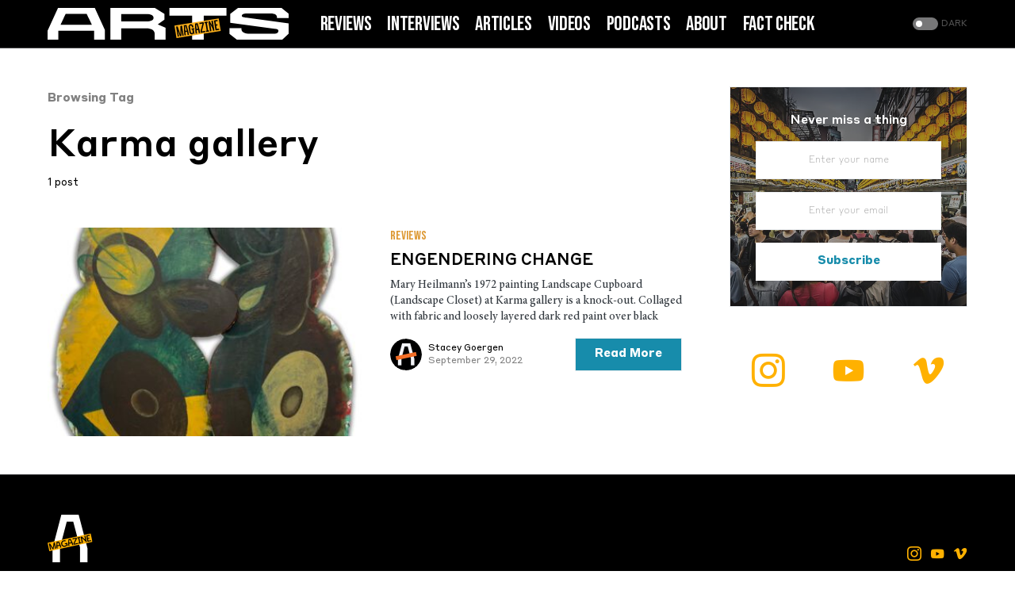

--- FILE ---
content_type: text/html; charset=UTF-8
request_url: https://artsmagazine.com/tag/karma-gallery/
body_size: 32577
content:
<!doctype html><html lang="en-US"><head><meta charset="UTF-8" /><style>.cs-footer{content-visibility:auto;contain-intrinsic-size:1px 1000px;}</style><meta name="viewport" content="width=device-width, initial-scale=1" /><link rel="profile" href="https://gmpg.org/xfn/11" /><title>Karma gallery &#8211; Arts Magazine</title><link rel='preload' href='https://artsmagazine.com/wp-content/uploads/2023/03/arts_magazine_logo_test2.svg' as='image'><link rel="preload" href="https://artsmagazine.com/wp-content/uploads/2023/02/a252cb7b-f52c-3e69-7b69-f7f5f918288f-1-380x250.jpg" as="image" imagesrcset="https://artsmagazine.com/wp-content/uploads/2023/02/a252cb7b-f52c-3e69-7b69-f7f5f918288f-1-380x250.jpg 380w, https://artsmagazine.com/wp-content/uploads/2023/02/a252cb7b-f52c-3e69-7b69-f7f5f918288f-1-230x150.jpg 230w, https://artsmagazine.com/wp-content/uploads/2023/02/a252cb7b-f52c-3e69-7b69-f7f5f918288f-1-260x170.jpg 260w" imagesizes="(max-width: 380px) 100vw, 380px" /><link rel="preload" href="https://artsmagazine.com/wp-content/litespeed/avatar/e949be05ee2c0260c2efa952032f8fcf.jpg?ver=1685193272" as="image" imagesrcset="https://artsmagazine.com/wp-content/litespeed/avatar/0b1ed83f3c472108af20ef6b90b2bc45.jpg?ver=1685193272 2x" /><link rel='preload' href='https://artsmagazine.com/wp-includes/js/jquery/jquery.min.js?ver=3.6.4' as='script'><style id="perfmatters-used-css">@font-face{font-family:"canvas-icons";src:url("https://artsmagazine.com/wp-content/plugins/canvas/assets/css/../fonts/canvas-icons.woff") format("woff"),url("https://artsmagazine.com/wp-content/plugins/canvas/assets/css/../fonts/canvas-icons.ttf") format("truetype"),url("https://artsmagazine.com/wp-content/plugins/canvas/assets/css/../fonts/canvas-icons.svg") format("svg");font-weight:normal;font-style:normal;font-display:swap;}[class^="cnvs-icon-"],[class*=" cnvs-icon-"]{font-family:"canvas-icons" !important;font-style:normal;font-weight:normal;font-variant:normal;text-transform:none;line-height:1;-webkit-font-smoothing:antialiased;-moz-osx-font-smoothing:grayscale;}[cnvs-flickity="init"]{--cnvs-flickity-button-background:hsla(0,0%,100%,.75);--cnvs-flickity-button-color:#333;--cnvs-flickity-button-hover-background:white;--cnvs-flickity-button-focus-box-shadow:0 0 0 5px #19f;--cnvs-flickity-button-active-opacity:.6;--cnvs-flickity-button-disabled-opacity:.3;--cnvs-flickity-button-icon-fill:#333;--cnvs-flickity-prev-next-border-radius:50%;--cnvs-flickity-page-info-font-size:.75rem;--cnvs-flickity-page-info-line-height:1;--cnvs-flickity-dot-width:10px;--cnvs-flickity-dot-height:10px;--cnvs-flickity-dot-margin:0 3px;--cnvs-flickity-dot-background:#333;--cnvs-flickity-dot-border-radius:50%;--cnvs-flickity-dot-opacity:.25;}[cnvs-flickity="init"].flickity-enabled{position:relative;padding-bottom:0;}[cnvs-flickity="init"].flickity-enabled:focus{outline:none;}[cnvs-flickity="init"].flickity-enabled.is-animate .flickity-viewport{-webkit-transition:height .2s;transition:height .2s;}[cnvs-flickity="init"].flickity-enabled.is-draggable{-webkit-tap-highlight-color:transparent;-webkit-user-select:none;-moz-user-select:none;-ms-user-select:none;user-select:none;}[cnvs-flickity="init"].flickity-enabled.is-draggable .flickity-viewport{cursor:move;cursor:-webkit-grab;cursor:grab;}[cnvs-flickity="init"].flickity-enabled.is-draggable .flickity-viewport.is-pointer-down{cursor:-webkit-grabbing;cursor:grabbing;}[cnvs-flickity="init"] .flickity-viewport{overflow:hidden;position:relative;height:100%;}[cnvs-flickity="init"] .flickity-slider{position:absolute;width:100%;height:100%;}[cnvs-flickity="init"] [data-sg-page-info="true"],[cnvs-flickity="init"] [data-sg-page-dots="true"]{padding-bottom:50px;}@font-face{font-family:"powerkit-icons";src:url("https://artsmagazine.com/wp-content/plugins/powerkit/assets/css/../fonts/powerkit-icons.woff") format("woff"),url("https://artsmagazine.com/wp-content/plugins/powerkit/assets/css/../fonts/powerkit-icons.ttf") format("truetype"),url("https://artsmagazine.com/wp-content/plugins/powerkit/assets/css/../fonts/powerkit-icons.svg") format("svg");font-weight:normal;font-style:normal;font-display:swap;}[class^="pk-icon-"],[class*=" pk-icon-"]{font-family:"powerkit-icons" !important;font-style:normal;font-weight:normal;font-variant:normal;text-transform:none;line-height:1;-webkit-font-smoothing:antialiased;-moz-osx-font-smoothing:grayscale;}.pk-icon-vimeo:before{content:"";}.pk-icon-youtube:before{content:"";}.pk-icon-instagram:before{content:"";}.pk-icon-up:before{content:"";}.pk-bg-overlay{--pk-overlay-background:rgba(52,58,64,.5);background-color:var(--pk-overlay-background);}.pk-font-heading{--pk-heading-font-weight:700;--pk-heading-font-color:#212529;font-weight:var(--pk-heading-font-weight);color:var(--pk-heading-font-color);}[pk-flickity="init"]{--pk-flickity-button-background:hsla(0,0%,100%,.75);--pk-flickity-button-color:#333;--pk-flickity-button-hover-background:white;--pk-flickity-button-focus-box-shadow:0 0 0 5px #19f;--pk-flickity-button-active-opacity:.6;--pk-flickity-button-disabled-opacity:.3;--pk-flickity-button-icon-fill:#333;--pk-flickity-prev-next-border-radius:50%;--pk-flickity-page-info-font-size:.75rem;--pk-flickity-page-info-line-height:1;--pk-flickity-dot-width:10px;--pk-flickity-dot-height:10px;--pk-flickity-dot-margin:0 3px;--pk-flickity-dot-background:#333;--pk-flickity-dot-border-radius:50%;--pk-flickity-dot-opacity:.25;}[pk-flickity="init"].flickity-enabled{position:relative;padding-bottom:0;}[pk-flickity="init"].flickity-enabled:focus{outline:none;}[pk-flickity="init"].flickity-enabled.is-animate .flickity-viewport{transition:height .2s;}[pk-flickity="init"].flickity-enabled.is-draggable{-webkit-tap-highlight-color:transparent;-webkit-user-select:none;-moz-user-select:none;-ms-user-select:none;user-select:none;}[pk-flickity="init"].flickity-enabled.is-draggable .flickity-viewport{cursor:move;cursor:-webkit-grab;cursor:grab;}[pk-flickity="init"].flickity-enabled.is-draggable .flickity-viewport.is-pointer-down{cursor:-webkit-grabbing;cursor:grabbing;}[pk-flickity="init"] .flickity-viewport{overflow:hidden;position:relative;height:100%;}[pk-flickity="init"] .flickity-slider{position:absolute;width:100%;height:100%;}[pk-flickity="init"] [data-sg-page-info="true"],[pk-flickity="init"] [data-sg-page-dots="true"]{padding-bottom:50px;}:where(.wp-block-button__link){border-radius:9999px;box-shadow:none;padding:calc(.667em + 2px) calc(1.333em + 2px);text-decoration:none;}:where(.wp-block-columns.has-background){padding:1.25em 2.375em;}:where(.wp-block-post-comments input[type=submit]){border:none;}.wp-block-embed.alignleft,.wp-block-embed.alignright,.wp-block[data-align=left]>[data-type="core/embed"],.wp-block[data-align=right]>[data-type="core/embed"]{max-width:360px;width:100%;}.wp-block-embed.alignleft .wp-block-embed__wrapper,.wp-block-embed.alignright .wp-block-embed__wrapper,.wp-block[data-align=left]>[data-type="core/embed"] .wp-block-embed__wrapper,.wp-block[data-align=right]>[data-type="core/embed"] .wp-block-embed__wrapper{min-width:280px;}.wp-block-cover .wp-block-embed{min-height:240px;min-width:320px;}.wp-block-embed{overflow-wrap:break-word;}.wp-block-embed figcaption{margin-bottom:1em;margin-top:.5em;}.wp-block-embed iframe{max-width:100%;}.wp-block-embed__wrapper{position:relative;}.wp-embed-responsive .wp-has-aspect-ratio .wp-block-embed__wrapper:before{content:"";display:block;padding-top:50%;}.wp-embed-responsive .wp-has-aspect-ratio iframe{bottom:0;height:100%;left:0;position:absolute;right:0;top:0;width:100%;}.wp-embed-responsive .wp-embed-aspect-21-9 .wp-block-embed__wrapper:before{padding-top:42.85%;}.wp-embed-responsive .wp-embed-aspect-18-9 .wp-block-embed__wrapper:before{padding-top:50%;}.wp-embed-responsive .wp-embed-aspect-16-9 .wp-block-embed__wrapper:before{padding-top:56.25%;}.wp-embed-responsive .wp-embed-aspect-4-3 .wp-block-embed__wrapper:before{padding-top:75%;}.wp-embed-responsive .wp-embed-aspect-1-1 .wp-block-embed__wrapper:before{padding-top:100%;}.wp-embed-responsive .wp-embed-aspect-9-16 .wp-block-embed__wrapper:before{padding-top:177.77%;}.wp-embed-responsive .wp-embed-aspect-1-2 .wp-block-embed__wrapper:before{padding-top:200%;}:where(.wp-block-file__button){border-radius:2em;padding:.5em 1em;}:where(.wp-block-file__button):is(a):active,:where(.wp-block-file__button):is(a):focus,:where(.wp-block-file__button):is(a):hover,:where(.wp-block-file__button):is(a):visited{box-shadow:none;color:#fff;opacity:.85;text-decoration:none;}.wp-block-gallery.has-nested-images figure.wp-block-image:not(#individual-image){margin:0;width:calc(50% - var(--wp--style--unstable-gallery-gap,16px) / 2);}.wp-block-gallery.has-nested-images figure.wp-block-image{box-sizing:border-box;display:flex;flex-direction:column;flex-grow:1;justify-content:center;max-width:100%;position:relative;}.wp-block-gallery.has-nested-images figure.wp-block-image img{display:block;height:auto;max-width:100% !important;width:auto;}.wp-block-gallery.has-nested-images figure.wp-block-image figcaption{background:linear-gradient(0deg,rgba(0,0,0,.7),rgba(0,0,0,.3) 70%,transparent);bottom:0;box-sizing:border-box;color:#fff;font-size:13px;left:0;margin-bottom:0;max-height:60%;overflow:auto;padding:0 8px 8px;position:absolute;text-align:center;width:100%;}.wp-block-gallery.has-nested-images figure.wp-block-image figcaption img{display:inline;}.wp-block-gallery.has-nested-images figure.wp-block-image figcaption a{color:inherit;}.wp-block-gallery.has-nested-images figure.wp-block-image.has-custom-border img{box-sizing:border-box;}.wp-block-gallery.has-nested-images figure.wp-block-image.has-custom-border>a,.wp-block-gallery.has-nested-images figure.wp-block-image.has-custom-border>div,.wp-block-gallery.has-nested-images figure.wp-block-image.is-style-rounded>a,.wp-block-gallery.has-nested-images figure.wp-block-image.is-style-rounded>div{flex:1 1 auto;}.wp-block-gallery.has-nested-images figure.wp-block-image.has-custom-border figcaption,.wp-block-gallery.has-nested-images figure.wp-block-image.is-style-rounded figcaption{background:none;color:inherit;flex:initial;margin:0;padding:10px 10px 9px;position:relative;}.wp-block-gallery.has-nested-images:not(.is-cropped) figure.wp-block-image:not(#individual-image){margin-bottom:auto;margin-top:0;}.wp-block-gallery.has-nested-images.is-cropped figure.wp-block-image:not(#individual-image){align-self:inherit;}.wp-block-gallery.has-nested-images.is-cropped figure.wp-block-image:not(#individual-image)>a,.wp-block-gallery.has-nested-images.is-cropped figure.wp-block-image:not(#individual-image)>div:not(.components-drop-zone){display:flex;}.wp-block-gallery.has-nested-images.is-cropped figure.wp-block-image:not(#individual-image) a,.wp-block-gallery.has-nested-images.is-cropped figure.wp-block-image:not(#individual-image) img{flex:1 0 0%;height:100%;-o-object-fit:cover;object-fit:cover;width:100%;}.wp-block-gallery.has-nested-images.columns-1 figure.wp-block-image:not(#individual-image){width:100%;}@media (min-width:600px){.wp-block-gallery.has-nested-images.columns-3 figure.wp-block-image:not(#individual-image){width:calc(33.33333% - var(--wp--style--unstable-gallery-gap,16px) * .66667);}.wp-block-gallery.has-nested-images.columns-4 figure.wp-block-image:not(#individual-image){width:calc(25% - var(--wp--style--unstable-gallery-gap,16px) * .75);}.wp-block-gallery.has-nested-images.columns-5 figure.wp-block-image:not(#individual-image){width:calc(20% - var(--wp--style--unstable-gallery-gap,16px) * .8);}.wp-block-gallery.has-nested-images.columns-6 figure.wp-block-image:not(#individual-image){width:calc(16.66667% - var(--wp--style--unstable-gallery-gap,16px) * .83333);}.wp-block-gallery.has-nested-images.columns-7 figure.wp-block-image:not(#individual-image){width:calc(14.28571% - var(--wp--style--unstable-gallery-gap,16px) * .85714);}.wp-block-gallery.has-nested-images.columns-8 figure.wp-block-image:not(#individual-image){width:calc(12.5% - var(--wp--style--unstable-gallery-gap,16px) * .875);}.wp-block-gallery.has-nested-images.columns-default figure.wp-block-image:not(#individual-image){width:calc(33.33% - var(--wp--style--unstable-gallery-gap,16px) * .66667);}.wp-block-gallery.has-nested-images.columns-default figure.wp-block-image:not(#individual-image):first-child:nth-last-child(2),.wp-block-gallery.has-nested-images.columns-default figure.wp-block-image:not(#individual-image):first-child:nth-last-child(2)~figure.wp-block-image:not(#individual-image){width:calc(50% - var(--wp--style--unstable-gallery-gap,16px) * .5);}.wp-block-gallery.has-nested-images.columns-default figure.wp-block-image:not(#individual-image):first-child:last-child{width:100%;}}.wp-block-image img{height:auto;max-width:100%;vertical-align:bottom;}.wp-block-image img,.wp-block-image.has-custom-border img{box-sizing:border-box;}.wp-block-image.aligncenter{text-align:center;}.wp-block-image.alignfull img,.wp-block-image.alignwide img{height:auto;width:100%;}.wp-block-image .aligncenter,.wp-block-image .alignleft,.wp-block-image .alignright,.wp-block-image.aligncenter,.wp-block-image.alignleft,.wp-block-image.alignright{display:table;}.wp-block-image .aligncenter>figcaption,.wp-block-image .alignleft>figcaption,.wp-block-image .alignright>figcaption,.wp-block-image.aligncenter>figcaption,.wp-block-image.alignleft>figcaption,.wp-block-image.alignright>figcaption{caption-side:bottom;display:table-caption;}.wp-block-image .alignleft{float:left;margin:.5em 1em .5em 0;}.wp-block-image .alignright{float:right;margin:.5em 0 .5em 1em;}.wp-block-image .aligncenter{margin-left:auto;margin-right:auto;}.wp-block-image figcaption{margin-bottom:1em;margin-top:.5em;}.wp-block-image .is-style-rounded img,.wp-block-image.is-style-circle-mask img,.wp-block-image.is-style-rounded img{border-radius:9999px;}@supports ((-webkit-mask-image:none) or (mask-image:none)) or (-webkit-mask-image:none){.wp-block-image.is-style-circle-mask img{border-radius:0;-webkit-mask-image:url("data:image/svg+xml;utf8,<svg viewBox=\"0 0 100 100\" xmlns=\"http://www.w3.org/2000/svg\"><circle cx=\"50\" cy=\"50\" r=\"50\"/></svg>");mask-image:url("data:image/svg+xml;utf8,<svg viewBox=\"0 0 100 100\" xmlns=\"http://www.w3.org/2000/svg\"><circle cx=\"50\" cy=\"50\" r=\"50\"/></svg>");mask-mode:alpha;-webkit-mask-position:center;mask-position:center;-webkit-mask-repeat:no-repeat;mask-repeat:no-repeat;-webkit-mask-size:contain;mask-size:contain;}}.wp-block-image :where(.has-border-color){border-style:solid;}.wp-block-image :where([style*=border-top-color]){border-top-style:solid;}.wp-block-image :where([style*=border-right-color]){border-right-style:solid;}.wp-block-image :where([style*=border-bottom-color]){border-bottom-style:solid;}.wp-block-image :where([style*=border-left-color]){border-left-style:solid;}.wp-block-image :where([style*=border-width]){border-style:solid;}.wp-block-image :where([style*=border-top-width]){border-top-style:solid;}.wp-block-image :where([style*=border-right-width]){border-right-style:solid;}.wp-block-image :where([style*=border-bottom-width]){border-bottom-style:solid;}.wp-block-image :where([style*=border-left-width]){border-left-style:solid;}.wp-block-image figure{margin:0;}ol,ul{box-sizing:border-box;}:where(.wp-block-navigation.has-background .wp-block-navigation-item a:not(.wp-element-button)),:where(.wp-block-navigation.has-background .wp-block-navigation-submenu a:not(.wp-element-button)){padding:.5em 1em;}:where(.wp-block-navigation .wp-block-navigation__submenu-container .wp-block-navigation-item a:not(.wp-element-button)),:where(.wp-block-navigation .wp-block-navigation__submenu-container .wp-block-navigation-submenu a:not(.wp-element-button)),:where(.wp-block-navigation .wp-block-navigation__submenu-container .wp-block-navigation-submenu button.wp-block-navigation-item__content),:where(.wp-block-navigation .wp-block-navigation__submenu-container .wp-block-pages-list__item button.wp-block-navigation-item__content){padding:.5em 1em;}@keyframes overlay-menu__fade-in-animation{0%{opacity:0;transform:translateY(.5em);}to{opacity:1;transform:translateY(0);}}:where(p.has-text-color:not(.has-link-color)) a{color:inherit;}:where(.wp-block-search__button){border:1px solid #ccc;padding:.375em .625em;}:where(.wp-block-search__button-inside .wp-block-search__inside-wrapper){border:1px solid #949494;padding:4px;}:where(.wp-block-search__button-inside .wp-block-search__inside-wrapper) :where(.wp-block-search__button){padding:.125em .5em;}:where(pre.wp-block-verse){font-family:inherit;}:root{--wp--preset--font-size--normal:16px;--wp--preset--font-size--huge:42px;}html :where(.has-border-color){border-style:solid;}html :where([style*=border-top-color]){border-top-style:solid;}html :where([style*=border-right-color]){border-right-style:solid;}html :where([style*=border-bottom-color]){border-bottom-style:solid;}html :where([style*=border-left-color]){border-left-style:solid;}html :where([style*=border-width]){border-style:solid;}html :where([style*=border-top-width]){border-top-style:solid;}html :where([style*=border-right-width]){border-right-style:solid;}html :where([style*=border-bottom-width]){border-bottom-style:solid;}html :where([style*=border-left-width]){border-left-style:solid;}html :where(img[class*=wp-image-]){height:auto;max-width:100%;}html :where(.is-position-sticky){--wp-admin--admin-bar--position-offset:var(--wp-admin--admin-bar--height,0px);}@media screen and (max-width:600px){html :where(.is-position-sticky){--wp-admin--admin-bar--position-offset:0px;}}@-webkit-keyframes cnvs-block-progress-stripes{from{background-position:1rem 0;}to{background-position:0 0;}}@keyframes cnvs-block-progress-stripes{from{background-position:1rem 0;}to{background-position:0 0;}}@-webkit-keyframes loader-rotate{0%{-webkit-transform:rotate(0);transform:rotate(0);}100%{-webkit-transform:rotate(360deg);transform:rotate(360deg);}}@keyframes loader-rotate{0%{-webkit-transform:rotate(0);transform:rotate(0);}100%{-webkit-transform:rotate(360deg);transform:rotate(360deg);}}@font-face{font-family:"absolute-reviews-icons";src:url("https://artsmagazine.com/wp-content/plugins/absolute-reviews/public/css/../../fonts/absolute-reviews-icons.woff") format("woff"),url("https://artsmagazine.com/wp-content/plugins/absolute-reviews/public/css/../../fonts/absolute-reviews-icons.ttf") format("truetype"),url("https://artsmagazine.com/wp-content/plugins/absolute-reviews/public/css/../../fonts/absolute-reviews-icons.svg") format("svg");font-weight:normal;font-style:normal;font-display:swap;}[class^="abr-icon-"],[class*=" abr-icon-"]{font-family:"absolute-reviews-icons" !important;font-style:normal;font-weight:normal;font-variant:normal;text-transform:none;line-height:1;-webkit-font-smoothing:antialiased;-moz-osx-font-smoothing:grayscale;}[class*="is-style-cnvs-list-styled"]{--cnvs-list-styled-line-height:1.5;--cnvs-list-styled-font-size:1rem;--cnvs-list-styled-children-font-size:.875rem;--cnvs-list-styled-ul-box-background:#ced4da;--cnvs-list-styled-ul-box-border-radius:0;--cnvs-list-styled-ul-positive-box-color:#28a745;--cnvs-list-styled-ul-negative-box-color:#dc3545;--cnvs-list-styled-ol-box-color:#495057;--cnvs-list-styled-ol-box-font-size:.875rem;--cnvs-list-styled-ol-box-font-weight:600;--cnvs-list-styled-ol-box-background-color:#e9ecef;--cnvs-list-styled-ol-box-border-radius:50%;--cnvs-list-styled-ol-positive-box-background-color:#28a745;--cnvs-list-styled-ol-negative-box-background-color:#dc3545;--cnvs-list-styled-ol-positive-box-color:#fff;--cnvs-list-styled-ol-negative-box-color:#fff;}@-webkit-keyframes progress-bar-stripes{from{background-position:1rem 0;}to{background-position:0 0;}}@keyframes progress-bar-stripes{from{background-position:1rem 0;}to{background-position:0 0;}}@-webkit-keyframes loader-rotate{0%{transform:rotate(0);}100%{transform:rotate(360deg);}}@keyframes loader-rotate{0%{transform:rotate(0);}100%{transform:rotate(360deg);}}@-webkit-keyframes lightboxLoader{0%{-webkit-transform:rotate(0);transform:rotate(0);}100%{-webkit-transform:rotate(360deg);transform:rotate(360deg);}}@keyframes lightboxLoader{0%{-webkit-transform:rotate(0);transform:rotate(0);}100%{-webkit-transform:rotate(360deg);transform:rotate(360deg);}}@-webkit-keyframes gfadeIn{from{opacity:0;}to{opacity:1;}}@keyframes gfadeIn{from{opacity:0;}to{opacity:1;}}@-webkit-keyframes gfadeOut{from{opacity:1;}to{opacity:0;}}@keyframes gfadeOut{from{opacity:1;}to{opacity:0;}}@-webkit-keyframes gslideInLeft{from{opacity:0;-webkit-transform:translate3d(-60%,0,0);transform:translate3d(-60%,0,0);}to{visibility:visible;-webkit-transform:translate3d(0,0,0);transform:translate3d(0,0,0);opacity:1;}}@keyframes gslideInLeft{from{opacity:0;-webkit-transform:translate3d(-60%,0,0);transform:translate3d(-60%,0,0);}to{visibility:visible;-webkit-transform:translate3d(0,0,0);transform:translate3d(0,0,0);opacity:1;}}@-webkit-keyframes gslideOutLeft{from{opacity:1;visibility:visible;-webkit-transform:translate3d(0,0,0);transform:translate3d(0,0,0);}to{-webkit-transform:translate3d(-60%,0,0);transform:translate3d(-60%,0,0);opacity:0;visibility:hidden;}}@keyframes gslideOutLeft{from{opacity:1;visibility:visible;-webkit-transform:translate3d(0,0,0);transform:translate3d(0,0,0);}to{-webkit-transform:translate3d(-60%,0,0);transform:translate3d(-60%,0,0);opacity:0;visibility:hidden;}}@-webkit-keyframes gslideInRight{from{opacity:0;visibility:visible;-webkit-transform:translate3d(60%,0,0);transform:translate3d(60%,0,0);}to{-webkit-transform:translate3d(0,0,0);transform:translate3d(0,0,0);opacity:1;}}@keyframes gslideInRight{from{opacity:0;visibility:visible;-webkit-transform:translate3d(60%,0,0);transform:translate3d(60%,0,0);}to{-webkit-transform:translate3d(0,0,0);transform:translate3d(0,0,0);opacity:1;}}@-webkit-keyframes gslideOutRight{from{opacity:1;visibility:visible;-webkit-transform:translate3d(0,0,0);transform:translate3d(0,0,0);}to{-webkit-transform:translate3d(60%,0,0);transform:translate3d(60%,0,0);opacity:0;}}@keyframes gslideOutRight{from{opacity:1;visibility:visible;-webkit-transform:translate3d(0,0,0);transform:translate3d(0,0,0);}to{-webkit-transform:translate3d(60%,0,0);transform:translate3d(60%,0,0);opacity:0;}}@-webkit-keyframes gzoomIn{from{opacity:0;-webkit-transform:scale3d(.3,.3,.3);transform:scale3d(.3,.3,.3);}to{opacity:1;}}@keyframes gzoomIn{from{opacity:0;-webkit-transform:scale3d(.3,.3,.3);transform:scale3d(.3,.3,.3);}to{opacity:1;}}@-webkit-keyframes gzoomOut{from{opacity:1;}50%{opacity:0;-webkit-transform:scale3d(.3,.3,.3);transform:scale3d(.3,.3,.3);}to{opacity:0;}}@keyframes gzoomOut{from{opacity:1;}50%{opacity:0;-webkit-transform:scale3d(.3,.3,.3);transform:scale3d(.3,.3,.3);}to{opacity:0;}}.pk-subscribe-form-wrap{--pk-subscribe-with-bg-color:#fff;--pk-subscribe-with-bg-elements-color:#fff;--pk-subscribe-heading-font-size:1.25rem;--pk-subscribe-privacy-font-size:80%;}.pk-subscribe-form-wrap{position:relative;}.pk-subscribe-form-wrap .pk-subscribe-bg{position:absolute;top:0;left:0;width:100%;height:100%;z-index:1;}.pk-subscribe-form-wrap .pk-subscribe-bg img{display:block;width:100%;height:100%;-o-object-fit:cover;object-fit:cover;font-family:"object-fit: cover;";}.pk-subscribe-form-wrap .pk-input-group{display:flex;}.pk-subscribe-form-wrap .pk-font-heading{font-size:var(--pk-subscribe-heading-font-size);}.pk-subscribe-form-wrap .pk-subscribe-message a,.pk-subscribe-form-wrap .pk-privacy a{border:none;text-decoration:underline;}.pk-subscribe-form-wrap .pk-subscribe-message a:hover,.pk-subscribe-form-wrap .pk-privacy a:hover{text-decoration:none;}.pk-subscribe-with-name .pk-input-group{flex-direction:column;}.pk-subscribe-with-name .pk-input-group input,.pk-subscribe-with-name .pk-input-group button{margin-top:.5rem;}.pk-subscribe-with-name .pk-input-group input:first-child,.pk-subscribe-with-name .pk-input-group button:first-child{margin-top:0;}.pk-subscribe-with-name .pk-input-group input[type="text"]{width:100%;}.pk-subscribe-with-bg{color:var(--pk-subscribe-with-bg-color);overflow:hidden;}.pk-subscribe-with-bg .pk-subscribe-container{position:relative;padding:2rem;z-index:2;}.pk-subscribe-with-bg .pk-input-group input,.pk-subscribe-with-bg .pk-input-group button{margin-top:.5rem;}.pk-subscribe-with-bg .pk-input-group input:first-child,.pk-subscribe-with-bg .pk-input-group button:first-child{margin-top:0;}.pk-subscribe-with-bg .pk-title,.pk-subscribe-with-bg .pk-subscribe-message,.pk-subscribe-with-bg .pk-subscribe-message a,.pk-subscribe-with-bg .pk-privacy,.pk-subscribe-with-bg .pk-privacy a{color:var(--pk-subscribe-with-bg-elements-color);}.pk-subscribe-with-bg .subscription{box-shadow:none !important;}.pk-subscribe-form-widget .pk-bg-overlay{text-align:center;}.pk-subscribe-form-widget .pk-bg-overlay .pk-input-group{background:transparent;display:block;}.pk-subscribe-form-widget .pk-bg-overlay .pk-input-group button{margin-bottom:0;}.pk-scroll-to-top{--pk-scrolltop-background:#a0a0a0;--pk-scrolltop-icon-color:#fff;--pk-scrolltop-opacity:1;--pk-scrolltop-opacity-hover:.7;}.pk-scroll-to-top{background:var(--pk-scrolltop-background);display:none;position:fixed;left:-9999px;bottom:2rem;opacity:0;transition:opacity .25s;}.pk-scroll-to-top.pk-active{opacity:var(--pk-scrolltop-opacity);left:auto;right:2rem;}.pk-scroll-to-top:hover{opacity:var(--pk-scrolltop-opacity-hover);}.pk-scroll-to-top .pk-icon{display:block;padding:.6rem;color:var(--pk-scrolltop-icon-color);line-height:1;transition:opacity .2s ease;}@media (min-width: 760px){.pk-scroll-to-top{display:block;}}.pk-social-links-wrap{--pk-social-link-color:#000;--pk-social-links-label-color:rgba(0,0,0,.3);--pk-social-links-icon-color:inherit;--pk-social-links-title-color:inherit;--pk-social-nav-count-color:rgba(0,0,0,.5);--pk-social-bold-title-color:#000;--pk-social-inverse-link-color:#fff;--pk-social-light-bg-link-background:#f8f9fa;--pk-social-light-bg-hover-color:#fff;--pk-social-light-bg-hover-title-color:#fff;--pk-social-light-bg-hover-label-color:rgba(255,255,255,.75);--pk-social-light-bg-hover-count-color:rgba(255,255,255,.75);--pk-social-bold-bg-link-color:#fff;--pk-social-dark-link-background:#000;--pk-social-dark-link-color:#fff;--pk-social-dark-link-hover-background:#1a1919;--pk-social-light-rounded-icon-background:#f8f9fa;--pk-social-light-rounded-title-color:#000;--pk-social-bold-rounded-icon-background:#f8f9fa;--pk-social-bold-rounded-icon-color:#fff;--pk-social-bold-rounded-title-color:#000;--pk-social-dark-rounded-link-background:#000;--pk-social-dark-rounded-link-color:#fff;--pk-social-dark-rounded-link-hover-background:#1a1919;--pk-social-links-title-font-size:.875rem;--pk-social-vertical-icon-font-size:110%;}.pk-social-links-items{display:flex;flex-wrap:wrap;margin:0 -.125rem;}.pk-social-links-item{display:flex;}.pk-social-links-item{padding:0 .125rem .125rem;}.pk-social-links-item .pk-social-links-link{display:flex;flex-grow:1;flex-direction:column;align-items:center;height:100%;line-height:1;text-align:center;color:var(--pk-social-link-color);border:none !important;text-decoration:none !important;box-shadow:none !important;transition:background-color .2s;}.pk-social-links-icon,.pk-social-links-count,.pk-social-links-label,.pk-social-links-title{transition:color .2s;}.pk-social-links-instagram .pk-social-links-link:hover{color:#675144;}.pk-social-links-youtube .pk-social-links-link:hover{color:#f00;}.pk-social-links-vimeo .pk-social-links-link:hover{color:#00adef;}.pk-social-links-template-columns .pk-social-links-items{justify-content:flex-start;}.pk-social-links-template-columns .pk-social-links-item{padding:0;}.pk-social-links-template-columns .pk-social-links-link{padding:1rem .5rem !important;}.pk-social-links-template-col-3 .pk-social-links-item{flex:0 0 33.3333333333%;max-width:33.3333333333%;}.pk-social-links-template-nav .pk-social-links-items{display:flex;flex-wrap:wrap;justify-content:flex-start;margin:0 -.225rem;}.pk-social-links-template-nav .pk-social-links-item{padding:0 .225rem;}.pk-social-links-template-nav .pk-social-links-item:not(:last-child){margin-right:.25rem;}.pk-social-links-template-nav .pk-social-links-item a{display:flex;flex-direction:row;align-items:center;line-height:1;}.pk-social-links-template-nav .pk-social-links-icon{margin-top:0;}.pk-social-links-scheme-bold .pk-social-links-instagram .pk-social-links-link{color:#675144;}.pk-social-links-scheme-bold .pk-social-links-instagram .pk-social-links-link:hover .pk-social-links-icon{color:#866958;}.pk-social-links-scheme-bold .pk-social-links-youtube .pk-social-links-link{color:#f00;}.pk-social-links-scheme-bold .pk-social-links-youtube .pk-social-links-link:hover .pk-social-links-icon{color:#f33;}.pk-social-links-scheme-bold .pk-social-links-vimeo .pk-social-links-link{color:#00adef;}.pk-social-links-scheme-bold .pk-social-links-vimeo .pk-social-links-link:hover .pk-social-links-icon{color:#23c2ff;}.pk-social-links-scheme-light-rounded .pk-social-links-link,.is-style-pk-social-links-light-rounded .pk-social-links-link{background-color:transparent;padding:0;}.pk-social-links-scheme-light-rounded .pk-social-links-icon,.is-style-pk-social-links-light-rounded .pk-social-links-scheme-gutenberg-block .pk-social-links-icon{background-color:var(--pk-social-light-rounded-icon-background);display:flex;align-content:center;justify-content:center;width:2rem;height:2rem;line-height:2rem;border-radius:50%;transition:color .2s;}:root{--cs-common-border-radius:20px;--cs-primary-border-radius:0px;--cs-secondary-border-radius:50%;--cs-additional-border-radius:25px;--cs-image-border-radius:20px;--cs-header-topbar-height:50px;--cs-header-topbar-large-height:90px;--cs-header-initial-height:90px;--cs-header-height:60px;--cs-header-border-width:1px;--cs-entry-content-width:700px;--cs-entry-content-medium-width:800px;--cs-entry-content-large-width:1160px;--cs-block-content-width:600px;}:root,[data-site-scheme=default]{--cs-color-site-background:#fff;--cs-color-topbar-background:#f8f9fa;--cs-color-header-background:#fff;--cs-color-submenu-background:#fff;--cs-color-search-background:#fff;--cs-color-footer-background:#f8f9fa;}[data-site-scheme=dark]{--cs-color-site-background:#1c1c1c;--cs-color-topbar-background:#333335;--cs-color-header-background:#1c1c1c;--cs-color-submenu-background:#1c1c1c;--cs-color-search-background:#333335;--cs-color-footer-background:#1c1c1c;}:root,[data-scheme=default]{--cs-color-contrast-50:#f8f9fa;--cs-color-contrast-100:#f8f9fa;--cs-color-contrast-200:#e9ecef;--cs-color-contrast-300:#dee2e6;--cs-color-contrast-400:#ced4da;--cs-color-contrast-500:#adb5bd;--cs-color-contrast-600:#6c757d;--cs-color-contrast-700:#495057;--cs-color-contrast-800:#343a40;--cs-color-contrast-900:#212529;--cs-color-button:#007aff;--cs-color-button-contrast:#fff;--cs-color-button-hover:#004eff;--cs-color-button-hover-contrast:#fff;--cs-color-category:#007aff;--cs-color-category-hover:#818181;--cs-color-meta:#818181;--cs-color-meta-links:#000;--cs-color-meta-links-hover:#818181;--cs-color-primary:#000;--cs-color-primary-contrast:#fff;--cs-color-secondary:#818181;--cs-color-secondary-contrast:#000;--cs-color-accent:#007aff;--cs-color-accent-contrast:#fff;--cs-color-overlay-background:rgba(0,0,0,.45);}[data-scheme=inverse]{--cs-color-contrast-50:rgba(255,255,255,.1);--cs-color-contrast-100:rgba(255,255,255,.1);--cs-color-contrast-200:rgba(255,255,255,.2);--cs-color-contrast-300:rgba(255,255,255,.3);--cs-color-contrast-400:rgba(255,255,255,.4);--cs-color-contrast-500:rgba(255,255,255,.5);--cs-color-contrast-600:rgba(255,255,255,.6);--cs-color-contrast-700:rgba(255,255,255,.7);--cs-color-contrast-800:rgba(255,255,255,.8);--cs-color-contrast-900:rgba(255,255,255,.9);--cs-color-primary:#fff;--cs-color-primary-contrast:#000;--cs-color-secondary:rgba(255,255,255,.85);--cs-color-secondary-contrast:#000;--cs-color-category:#fff;--cs-color-category-hover:rgba(255,255,255,.85);--cs-color-meta:rgba(255,255,255,.85);--cs-color-meta-links:rgba(255,255,255,.85);--cs-color-meta-links-hover:#fff;}[data-scheme=dark]{--cs-color-contrast-50:#000;--cs-color-contrast-100:#333335;--cs-color-contrast-200:#49494b;--cs-color-contrast-300:#606062;--cs-color-contrast-400:#777778;--cs-color-contrast-500:#8e8e8f;--cs-color-contrast-600:#a4a4a5;--cs-color-contrast-700:#bbbbbc;--cs-color-contrast-800:#d2d2d2;--cs-color-contrast-900:#e9e9e9;--cs-color-button:#007aff;--cs-color-button-contrast:#fff;--cs-color-button-hover:#004eff;--cs-color-button-hover-contrast:#fff;--cs-color-category:#007aff;--cs-color-category-hover:#818181;--cs-color-meta:#858585;--cs-color-meta-links:#fff;--cs-color-meta-links-hover:#858585;--cs-color-primary:#fff;--cs-color-primary-contrast:#000;--cs-color-secondary:#858585;--cs-color-secondary-contrast:#000;}[data-scheme]{color:var(--cs-color-primary);}:root,[data-scheme=default]{--cs-palette-color-blue:#59bacc;--cs-palette-color-green:#58ad69;--cs-palette-color-orange:#ffbc49;--cs-palette-color-red:#e32c26;--cs-palette-color-black:#000;--cs-palette-color-white:#fff;--cs-palette-color-secondary:"#818181";--cs-palette-color-gray-50:#f8f9fa;--cs-palette-color-gray-100:#f8f9fa;--cs-palette-color-gray-200:#e9ecef;}[data-scheme=inverse]{--cs-palette-color-black:#fff;--cs-palette-color-white:#000;--cs-palette-color-secondary:rgba(255,255,255,.85);--cs-palette-color-gray-50:rgba(255,255,255,.1);--cs-palette-color-gray-100:rgba(255,255,255,.1);--cs-palette-color-gray-200:rgba(255,255,255,.2);}[data-scheme=dark]{--cs-palette-color-black:#fff;--cs-palette-color-white:#000;--cs-palette-color-secondary:"#858585";--cs-palette-color-gray-50:#000;--cs-palette-color-gray-100:#333335;--cs-palette-color-gray-200:#49494b;}@font-face{font-family:"cs-icons";src:url("https://artsmagazine.com/wp-content/themes/networker/./assets/static/icon-fonts/icons.woff") format("woff"),url("https://artsmagazine.com/wp-content/themes/networker/./assets/static/icon-fonts/icons.ttf") format("truetype"),url("https://artsmagazine.com/wp-content/themes/networker/./assets/static/icon-fonts/icons.svg#icons") format("svg");font-weight:normal;font-style:normal;font-display:swap;}[class^=cs-icon-],[class*=" cs-icon-"]{font-family:"cs-icons" !important;speak:none;font-style:normal;font-weight:normal;font-variant:normal;text-transform:none;line-height:1;-webkit-font-smoothing:antialiased;-moz-osx-font-smoothing:grayscale;}.cs-icon-clock:before{content:"";}.cs-icon-x:before{content:"";}.cs-icon-moon:before{content:"";}.cs-icon-sun:before{content:"";}*,*::before,*::after{box-sizing:border-box;}html{font-family:sans-serif;line-height:1.15;-webkit-text-size-adjust:100%;-webkit-tap-highlight-color:rgba(0,0,0,0);}article,aside,figcaption,figure,footer,header,hgroup,main,nav,section{display:block;}body{margin:0;font-family:-apple-system,BlinkMacSystemFont,"Segoe UI",Roboto,"Helvetica Neue",Arial,"Noto Sans",sans-serif,"Apple Color Emoji","Segoe UI Emoji","Segoe UI Symbol","Noto Color Emoji";font-size:1rem;font-weight:400;line-height:1.5;color:#000;text-align:left;background-color:#fff;}[tabindex="-1"]:focus:not(:focus-visible){outline:0 !important;}h1,h2,h3,h4,h5,h6{margin-top:0;margin-bottom:1rem;}p{margin-top:0;margin-bottom:1rem;}ol,ul,dl{margin-top:0;margin-bottom:1rem;}ol ol,ul ul,ol ul,ul ol{margin-bottom:0;}a{color:var(--cs-color-primary);text-decoration:none;background-color:transparent;transition:color .25s;}a:hover{color:var(--cs-color-primary);text-decoration:none;}a:not([href]){color:inherit;text-decoration:none;}a:not([href]):hover{color:inherit;text-decoration:none;}img{vertical-align:middle;border-style:none;}button{border-radius:0;}button:focus{outline:1px dotted;outline:5px auto -webkit-focus-ring-color;}input,button,select,optgroup,textarea{margin:0;font-family:inherit;font-size:inherit;line-height:inherit;}button,input{overflow:visible;}button,select{text-transform:none;}button,[type=button],[type=reset],[type=submit]{-webkit-appearance:button;}button:not(:disabled),[type=button]:not(:disabled),[type=reset]:not(:disabled),[type=submit]:not(:disabled){cursor:pointer;}button::-moz-focus-inner,[type=button]::-moz-focus-inner,[type=reset]::-moz-focus-inner,[type=submit]::-moz-focus-inner{padding:0;border-style:none;}input[type=radio],input[type=checkbox]{box-sizing:border-box;padding:0;}input[type=date],input[type=time],input[type=datetime-local],input[type=month]{-webkit-appearance:listbox;}[type=number]::-webkit-inner-spin-button,[type=number]::-webkit-outer-spin-button{height:auto;}[type=search]{outline-offset:-2px;-webkit-appearance:none;}[type=search]::-webkit-search-decoration{-webkit-appearance:none;}::-webkit-file-upload-button{font:inherit;-webkit-appearance:button;}[hidden]{display:none !important;}html{-webkit-font-smoothing:antialiased;-moz-osx-font-smoothing:grayscale;font-size:16px;font-family:var(--cs-font-base-family);}body{font-family:var(--cs-font-base-family),sans-serif;font-size:var(--cs-font-base-size);font-weight:var(--cs-font-base-weight);font-style:var(--cs-font-base-style);line-height:var(--cs-font-base-line-height);letter-spacing:var(--cs-font-base-letter-spacing);}h1,h2,h3,h4,h5,h6,.h1,.h2,.h3,.h4,.h5,.h6{margin-top:0;margin-bottom:1rem;word-wrap:break-word;font-family:var(--cs-font-headings-family),sans-serif;font-weight:var(--cs-font-headings-weight);text-transform:var(--cs-font-headings-text-transform);line-height:var(--cs-font-headings-line-height);letter-spacing:var(--cs-font-headings-letter-spacing);}h1,.h1{font-size:3rem;}h2,.h2{font-size:1.875rem;}h3,.h3{font-size:1.625rem;}.cs-main-content .entry-content > h1:not(:first-child),.cs-main-content .entry-content > h2:not(:first-child),.cs-main-content .entry-content > h3:not(:first-child),.cs-main-content .entry-content > h4:not(:first-child),.cs-main-content .entry-content > h5:not(:first-child),.cs-main-content .entry-content > h6:not(:first-child),.cs-main-content .entry-content > .h1:not(:first-child),.cs-main-content .entry-content > .h2:not(:first-child),.cs-main-content .entry-content > .h3:not(:first-child),.cs-main-content .entry-content > .h4:not(:first-child),.cs-main-content .entry-content > .h5:not(:first-child),.cs-main-content .entry-content > .h6:not(:first-child),.cs-main-content .entry-summary > h1:not(:first-child),.cs-main-content .entry-summary > h2:not(:first-child),.cs-main-content .entry-summary > h3:not(:first-child),.cs-main-content .entry-summary > h4:not(:first-child),.cs-main-content .entry-summary > h5:not(:first-child),.cs-main-content .entry-summary > h6:not(:first-child),.cs-main-content .entry-summary > .h1:not(:first-child),.cs-main-content .entry-summary > .h2:not(:first-child),.cs-main-content .entry-summary > .h3:not(:first-child),.cs-main-content .entry-summary > .h4:not(:first-child),.cs-main-content .entry-summary > .h5:not(:first-child),.cs-main-content .entry-summary > .h6:not(:first-child){margin-top:64px;}.wp-block-embed figcaption{color:var(--cs-color-secondary);text-align:center;}.wp-block-image figcaption{color:var(--cs-color-secondary);text-align:center;}.wp-block-image .alignleft figcaption,.wp-block-image .alignright figcaption,.wp-block-image .aligncenter figcaption,.wp-block-image .alignwide figcaption,.wp-block-image .alignfull figcaption{text-align:center;}.wp-block-image.alignleft figcaption,.wp-block-image.alignright figcaption,.wp-block-image.aligncenter figcaption,.wp-block-image.alignwide figcaption,.wp-block-image.alignfull figcaption{text-align:center;}.wp-block-image .alignleft,.wp-block-image.alignleft{float:none;margin-right:0;}@media (min-width: 600px){.wp-block-image .alignleft,.wp-block-image.alignleft{float:left;margin-right:2rem;}}.wp-block-image .alignright,.wp-block-image.alignright{float:none;margin-left:0;}@media (min-width: 600px){.wp-block-image .alignright,.wp-block-image.alignright{float:right;margin-left:2rem;}}@media (max-width: 599.98px){.wp-block-image .alignleft,.wp-block-image .alignright{margin-left:auto;margin-right:auto;}}.cs-entry__overlay{position:relative;}.cs-overlay-background{display:flex;flex-direction:column;position:relative;}.cs-overlay-background:after{background:var(--cs-color-overlay-background);content:"";position:absolute;left:0;top:0;right:0;bottom:0;transition:.25s;opacity:1;}.cs-overlay-content{padding:30px;}.cs-overlay-content a{position:relative;z-index:2;}.cs-overlay-link{display:flex;position:absolute !important;left:0;top:0;right:0;bottom:0;width:100%;height:100%;z-index:1;}.cs-overlay-link a{display:block;}.cs-overlay-ratio{position:relative;display:flex;flex-direction:column;}.cs-overlay-ratio:not(.cs-ratio-original) .cs-overlay-background{position:absolute;left:0;top:0;right:0;bottom:0;width:100%;height:100%;overflow:hidden;}.cs-overlay-ratio:not(.cs-ratio-original) .cs-overlay-background img{width:100%;height:100%;-o-object-fit:cover;object-fit:cover;}.cs-overlay-ratio:not(.cs-ratio-original):before{content:"";display:table;box-sizing:border-box;width:0;}.cs-overlay-ratio:not(.cs-ratio-original) .cs-overlay-content{flex:1 0 100%;width:100%;}.cs-entry__overlay .cs-overlay-background img{transform:scale(1);transition:.25s;}.cs-entry__overlay:hover .cs-overlay-background:after{opacity:1 !important;}.cs-entry__overlay:hover .cs-overlay-background img{transform:scale(1.05);}.cs-entry__inner.cs-entry__overlay .cs-overlay-background:after,.cs-entry__inner.cs-entry__overlay .cs-overlay-background:before{opacity:0;}.cs-entry__inner.cs-entry__overlay .cs-overlay-content{display:flex;flex-direction:column;align-items:center;justify-content:flex-end;position:absolute;left:0;top:0;right:0;bottom:0;width:100%;height:100%;opacity:0;transition:.25s;overflow:hidden;padding:0;}.cs-entry__inner.cs-entry__overlay .cs-overlay-content .cs-entry__post-meta{width:100%;justify-content:space-around;padding:20px;margin-top:0;transform:translateY(100%);transition:.25s;border-top:1px solid var(--cs-color-contrast-200);}.cs-entry__inner.cs-entry__overlay .cs-overlay-content .cs-entry__post-meta > *:not(:last-child){padding-right:0;}.cs-entry__inner.cs-entry__overlay .cs-overlay-content .cs-entry__post-meta > *:not(:last-child):before{display:none;}.cs-entry__inner.cs-entry__overlay:hover .cs-overlay-content{opacity:1;}.cs-entry__inner.cs-entry__overlay:hover .cs-entry__post-meta{transform:translateY(0);}.cs-entry__inner.cs-overlay-content:not(:first-child){margin-top:0;}button,input[type=button],input[type=reset],input[type=submit],.cs-button{display:inline-flex;align-items:center;justify-content:center;text-decoration:none;border:none;border-radius:var(--cs-primary-border-radius);border-radius:var(--cs-primary-border-radius);line-height:1rem;transition:.25s;box-shadow:none;cursor:pointer;padding:.75rem 1.5rem;background-color:var(--cs-color-button);color:var(--cs-color-button-contrast);font-family:var(--cs-font-primary-family),sans-serif;font-size:var(--cs-font-primary-size);font-weight:var(--cs-font-primary-weight);font-style:var(--cs-font-primary-style);letter-spacing:var(--cs-font-primary-letter-spacing);text-transform:var(--cs-font-primary-text-transform);}button:focus,button:hover,input[type=button]:focus,input[type=button]:hover,input[type=reset]:focus,input[type=reset]:hover,input[type=submit]:focus,input[type=submit]:hover,.cs-button:focus,.cs-button:hover{outline:none;}button:hover,input[type=button]:hover,input[type=reset]:hover,input[type=submit]:hover,.cs-button:hover{background-color:var(--cs-color-button-hover);color:var(--cs-color-button-hover-contrast);}input[type=text],input[type=email],input[type=url],input[type=password],input[type=search],input[type=number],input[type=tel],input[type=range],input[type=date],input[type=month],input[type=week],input[type=time],input[type=datetime],input[type=datetime-local],input[type=color],select,textarea{display:block;width:100%;line-height:var(--cs-font-input-line-height);color:var(--cs-color-primary);background-color:var(--cs-color-site-background);border:1px solid var(--cs-color-contrast-200);box-shadow:none;padding:.3125rem .75rem;border-radius:var(--cs-primary-border-radius);font-family:var(--cs-font-input-family),sans-serif;font-size:var(--cs-font-input-size);font-weight:var(--cs-font-input-weight);font-style:var(--cs-font-input-style);letter-spacing:var(--cs-font-input-letter-spacing);text-transform:var(--cs-font-input-text-transform);}input[type=text]:focus,input[type=email]:focus,input[type=url]:focus,input[type=password]:focus,input[type=search]:focus,input[type=number]:focus,input[type=tel]:focus,input[type=range]:focus,input[type=date]:focus,input[type=month]:focus,input[type=week]:focus,input[type=time]:focus,input[type=datetime]:focus,input[type=datetime-local]:focus,input[type=color]:focus,select:focus,textarea:focus{outline:none;box-shadow:none;}input[type=text]:focus::-moz-placeholder,input[type=email]:focus::-moz-placeholder,input[type=url]:focus::-moz-placeholder,input[type=password]:focus::-moz-placeholder,input[type=search]:focus::-moz-placeholder,input[type=number]:focus::-moz-placeholder,input[type=tel]:focus::-moz-placeholder,input[type=range]:focus::-moz-placeholder,input[type=date]:focus::-moz-placeholder,input[type=month]:focus::-moz-placeholder,input[type=week]:focus::-moz-placeholder,input[type=time]:focus::-moz-placeholder,input[type=datetime]:focus::-moz-placeholder,input[type=datetime-local]:focus::-moz-placeholder,input[type=color]:focus::-moz-placeholder,select:focus::-moz-placeholder,textarea:focus::-moz-placeholder{opacity:.5;}input[type=text]:focus:-ms-input-placeholder,input[type=email]:focus:-ms-input-placeholder,input[type=url]:focus:-ms-input-placeholder,input[type=password]:focus:-ms-input-placeholder,input[type=search]:focus:-ms-input-placeholder,input[type=number]:focus:-ms-input-placeholder,input[type=tel]:focus:-ms-input-placeholder,input[type=range]:focus:-ms-input-placeholder,input[type=date]:focus:-ms-input-placeholder,input[type=month]:focus:-ms-input-placeholder,input[type=week]:focus:-ms-input-placeholder,input[type=time]:focus:-ms-input-placeholder,input[type=datetime]:focus:-ms-input-placeholder,input[type=datetime-local]:focus:-ms-input-placeholder,input[type=color]:focus:-ms-input-placeholder,select:focus:-ms-input-placeholder,textarea:focus:-ms-input-placeholder{opacity:.5;}input[type=text]:focus::placeholder,input[type=email]:focus::placeholder,input[type=url]:focus::placeholder,input[type=password]:focus::placeholder,input[type=search]:focus::placeholder,input[type=number]:focus::placeholder,input[type=tel]:focus::placeholder,input[type=range]:focus::placeholder,input[type=date]:focus::placeholder,input[type=month]:focus::placeholder,input[type=week]:focus::placeholder,input[type=time]:focus::placeholder,input[type=datetime]:focus::placeholder,input[type=datetime-local]:focus::placeholder,input[type=color]:focus::placeholder,select:focus::placeholder,textarea:focus::placeholder{opacity:.5;}input[type=text]::-moz-placeholder,input[type=email]::-moz-placeholder,input[type=url]::-moz-placeholder,input[type=password]::-moz-placeholder,input[type=search]::-moz-placeholder,input[type=number]::-moz-placeholder,input[type=tel]::-moz-placeholder,input[type=range]::-moz-placeholder,input[type=date]::-moz-placeholder,input[type=month]::-moz-placeholder,input[type=week]::-moz-placeholder,input[type=time]::-moz-placeholder,input[type=datetime]::-moz-placeholder,input[type=datetime-local]::-moz-placeholder,input[type=color]::-moz-placeholder,select::-moz-placeholder,textarea::-moz-placeholder{color:var(--cs-color-secondary);}input[type=text]:-ms-input-placeholder,input[type=email]:-ms-input-placeholder,input[type=url]:-ms-input-placeholder,input[type=password]:-ms-input-placeholder,input[type=search]:-ms-input-placeholder,input[type=number]:-ms-input-placeholder,input[type=tel]:-ms-input-placeholder,input[type=range]:-ms-input-placeholder,input[type=date]:-ms-input-placeholder,input[type=month]:-ms-input-placeholder,input[type=week]:-ms-input-placeholder,input[type=time]:-ms-input-placeholder,input[type=datetime]:-ms-input-placeholder,input[type=datetime-local]:-ms-input-placeholder,input[type=color]:-ms-input-placeholder,select:-ms-input-placeholder,textarea:-ms-input-placeholder{color:var(--cs-color-secondary);}input[type=text]::placeholder,input[type=email]::placeholder,input[type=url]::placeholder,input[type=password]::placeholder,input[type=search]::placeholder,input[type=number]::placeholder,input[type=tel]::placeholder,input[type=range]::placeholder,input[type=date]::placeholder,input[type=month]::placeholder,input[type=week]::placeholder,input[type=time]::placeholder,input[type=datetime]::placeholder,input[type=datetime-local]::placeholder,input[type=color]::placeholder,select::placeholder,textarea::placeholder{color:var(--cs-color-secondary);}input[type=search]::-webkit-search-decoration,input[type=search]::-webkit-search-cancel-button,input[type=search]::-webkit-search-results-button,input[type=search]::-webkit-search-results-decoration{display:none;}@media (min-width: 1020px){.cs-d-lg-none{display:none !important;}}body{background:var(--cs-color-site-background);overflow-x:hidden;-moz-osx-font-smoothing:grayscale;-webkit-font-smoothing:antialiased;}.cs-site,.cs-site-inner{min-height:100vh;}.cs-container{width:100%;padding-right:20px;padding-left:20px;margin-right:auto;margin-left:auto;}@media (min-width: 600px){.cs-container{max-width:600px;}}@media (min-width: 720px){.cs-container{max-width:720px;}}@media (min-width: 1020px){.cs-container{max-width:1020px;}}@media (min-width: 1200px){.cs-container{max-width:1200px;}}.cs-site-content{margin:3rem 0;}.cs-site-inner{display:flex;flex-direction:column;}.cs-site-inner > *{flex:0 0 auto;}.cs-site-inner main{flex:1 0 auto;}.cs-header{position:relative;width:100%;border-bottom:var(--cs-header-border-width) solid var(--cs-color-contrast-200);background:var(--cs-color-header-background);z-index:10;}.cs-header__inner{position:relative;display:flex;justify-content:space-between;align-items:stretch;min-height:var(--cs-header-height);transition:.25s;}.cs-header__inner-mobile{display:flex;min-height:var(--cs-header-height);}@media (min-width: 1020px){.cs-header__inner-mobile{display:none;}}.cs-header__inner-desktop{display:none;}@media (min-width: 1020px){.cs-header__inner-desktop{display:flex;}}.cs-header__col{display:flex;align-items:center;flex:1;transition:.25s;}.cs-header__col > *:not(:first-child){margin-left:20px;}.cs-header__inner-mobile .cs-header__col > *:not(:first-child){margin-left:10px;}.cs-header__col.cs-col-center{justify-content:center;}.cs-header__col.cs-col-center:not(:only-child){padding:0 20px;}.cs-header__inner-mobile .cs-header__col.cs-col-center{padding:0;}.cs-header__col.cs-col-right{justify-content:flex-end;}.cs-header__col.cs-col-right:not(:only-child){padding-left:20px;}.cs-header__col.cs-col-left:not(:only-child){padding-right:20px;}.cs-header__col .pk-social-links-items{flex-wrap:nowrap;}.cs-header__offcanvas-toggle{display:flex;flex-direction:column;cursor:pointer;}@media (min-width: 1020px){.cs-header__offcanvas-toggle.cs-d-lg-none + *{margin-left:0 !important;}}.cs-header__offcanvas-toggle span{width:20px;height:2px;margin-top:5px;background:var(--cs-color-primary);transition:.25s;}.cs-header__offcanvas-toggle:before,.cs-header__offcanvas-toggle:after{content:"";display:block;width:20px;height:2px;background:var(--cs-color-primary);transition:.25s;}.cs-header__offcanvas-toggle:after{margin-top:5px;}.cs-header__offcanvas-toggle:hover:before,.cs-header__offcanvas-toggle:hover:after{background-color:var(--cs-color-secondary);}.cs-header__offcanvas-toggle:hover span{background-color:var(--cs-color-secondary);}@media (min-width: 1200px){.cs-header .cs-logo:not(:first-child){margin-left:40px;}}.cs-header__logo{display:block;color:var(--cs-color-primary);white-space:nowrap;font-family:var(--cs-font-main-logo-family),sans-serif;font-size:var(--cs-font-main-logo-size);font-weight:var(--cs-font-main-logo-weight);font-style:var(--cs-font-main-logo-style);letter-spacing:var(--cs-font-main-logo-letter-spacing);text-transform:var(--cs-font-main-logo-text-transform);}.cs-header__logo.cs-logo-dark{display:none;}[data-scheme=inverse] .cs-header__logo.cs-logo-dark,[data-scheme=dark] .cs-header__logo.cs-logo-dark{display:block;}[data-scheme=inverse] .cs-header__logo.cs-logo-default,[data-scheme=dark] .cs-header__logo.cs-logo-default{display:none;}.cs-header__logo img{display:block;max-width:inherit;width:auto;max-height:calc(var(--cs-header-height) - 20px);}.cs-header__scheme-toggle{position:relative;display:flex;align-items:center;cursor:pointer;}@media (min-width: 1200px){.cs-header__scheme-toggle:not(:first-child){margin-left:40px;}}[data-site-scheme=dark] .cs-header__scheme-toggle .cs-header__scheme-toggle-element:after{left:auto;right:3px;}.cs-header__scheme-toggle:hover .cs-header__scheme-toggle-element{background:var(--cs-color-contrast-600);}.cs-header__scheme-toggle-mobile{position:relative;width:2rem;height:2rem;}.cs-header__scheme-toggle-mobile .cs-header__scheme-toggle-icon{position:absolute;left:0;top:0;right:0;bottom:0;transform:scale(0);display:block;height:2rem;margin:auto;line-height:2rem;font-size:1rem;text-align:center;}.cs-header__scheme-toggle-mobile .cs-header__scheme-toggle-icon:last-child{transform:scale(1);}[data-site-scheme=dark] .cs-header__scheme-toggle-mobile .cs-header__scheme-toggle-icon{transform:scale(1);}[data-site-scheme=dark] .cs-header__scheme-toggle-mobile .cs-header__scheme-toggle-icon:last-child{transform:scale(0);}.cs-header__scheme-toggle-label{font-family:var(--cs-font-secondary-family),sans-serif;font-size:var(--cs-font-secondary-size);font-size:11px;font-weight:var(--cs-font-secondary-weight);font-style:var(--cs-font-secondary-style);letter-spacing:var(--cs-font-secondary-letter-spacing);text-transform:var(--cs-font-secondary-text-transform);text-transform:uppercase;color:var(--cs-color-secondary);}.cs-header__scheme-toggle-element{position:relative;display:block;height:1rem;width:2rem;margin:0 .25rem;border-radius:.5rem;background:var(--cs-color-contrast-400);transition:.25s;}.cs-header__scheme-toggle-element:after{content:"";position:absolute;display:block;top:0;bottom:0;left:2px;width:8px;height:8px;margin:auto;margin-left:.125rem;background:#fff;border-radius:50%;transition:.25s !important;}.cs-header__nav{align-self:stretch;}@media (min-width: 1200px){.cs-header__nav:not(:first-child){margin-left:40px;}}.cs-header__nav-inner{display:flex;align-items:center;height:100%;margin:0;padding:0;list-style:none;}.cs-header__nav-inner li{position:relative;}.cs-header__nav-inner > li{height:100%;}.cs-header__nav-inner > li:not(:first-child){margin-left:20px;}.cs-header__nav-inner > li > a{position:relative;display:flex;align-items:center;height:100%;white-space:nowrap;font-family:var(--cs-font-menu-family),sans-serif;font-size:var(--cs-font-menu-size);font-weight:var(--cs-font-menu-weight);font-style:var(--cs-font-menu-style);letter-spacing:var(--cs-font-menu-letter-spacing);text-transform:var(--cs-font-menu-text-transform);}.cs-header__nav-inner > li > a > span{display:flex;position:relative;}.cs-header__nav-inner > li > a > span:first-child:before{content:"";position:absolute;bottom:-10px;width:100%;height:1px;background-color:var(--cs-color-secondary);transition:.25s;opacity:0;}.cs-header .pk-social-links-items{flex-wrap:nowrap;}.cs-navbar-sticky-enabled .cs-header{position:sticky;top:0;transition:.4s;}.cs-navbar-sticky-enabled .cs-header.cs-scroll-sticky .cs-logo-hide .cs-header__logo{font-size:var(--cs-font-main-logo-size);}.cs-navbar-sticky-enabled .cs-header.cs-scroll-sticky .cs-logo-hide .cs-header__logo img{max-height:calc(var(--cs-header-height) - 20px);opacity:1;}.cs-navbar-sticky-enabled .cs-header.cs-scroll-sticky .cs-search__nav-form .cs-search__input{height:40px;}.cs-navbar-sticky-enabled .cs-header.cs-scroll-sticky.cs-header-one .cs-header__inner-desktop{min-height:var(--cs-header-height);}.cs-navbar-sticky-enabled .cs-header.cs-scroll-sticky.cs-header-two .cs-header__inner-desktop{min-height:var(--cs-header-height);}.cs-navbar-sticky-enabled .cs-header.cs-scroll-sticky.cs-header-three .cs-header__inner-desktop{min-height:var(--cs-header-height);}.cs-navbar-smart-enabled .cs-header.cs-scroll-active{top:0;transform:translateY(-100%);}.cs-topbar{display:none;width:100%;background-color:var(--cs-color-topbar-background);}.cs-topbar .cs-header__inner{min-height:var(--cs-header-topbar-height);}.cs-topbar .cs-header__inner .cs-header__logo img{max-height:calc(var(--cs-header-topbar-height) - 20px);}@media (min-width: 1020px){.cs-topbar{display:block;}}.cs-footer{background-color:var(--cs-color-footer-background);}.cs-footer[data-scheme=dark]{border-top:1px solid var(--cs-color-contrast-200);}.cs-footer[data-scheme=inverse]{border-top:1px solid var(--cs-color-contrast-200);}.cs-footer__item{display:flex;flex-direction:column;align-items:center;height:100%;padding:2rem 0;}@media (min-width: 1020px){.cs-footer__item{flex-direction:row;justify-content:space-between;align-items:stretch;padding:0;}}.cs-footer__col{display:flex;align-items:center;justify-content:center;flex:1;max-width:300px;padding:0;}.cs-footer__col:not(:first-child){margin-top:1rem;}@media (min-width: 1020px){.cs-footer__col{padding:30px 0;}.cs-footer__col:not(:first-child){margin-top:0;}}@media (min-width: 1200px){.cs-footer__col{padding:50px 0;}.cs-footer__col:not(:first-child){margin-top:0;}}.cs-footer__col.cs-col-left{justify-content:flex-start;}@media (min-width: 1020px){.cs-footer__col.cs-col-left:not(:only-child){padding-right:20px;}}.cs-footer__col.cs-col-center{justify-content:center;max-width:100%;}.cs-footer__col.cs-col-center:only-child{justify-content:flex-start;}@media (min-width: 1020px){.cs-footer__col.cs-col-center:not(:only-child){padding-right:20px;padding-left:20px;}}.cs-footer__col.cs-col-right{justify-content:flex-end;}@media (min-width: 1020px){.cs-footer__col.cs-col-right:not(:only-child){padding-left:20px;}}.cs-footer__inner{display:flex;flex-direction:column;align-items:center;}.cs-footer__inner > *:not(:first-child){margin-top:1rem;}@media (min-width: 1020px){.cs-footer__inner{align-items:flex-start;}.cs-footer__inner > *:not(:first-child){margin-top:1.25rem;}}.cs-footer__logo{display:block;white-space:nowrap;font-family:var(--cs-font-footer-logo-family),sans-serif;font-size:var(--cs-font-footer-logo-size);font-weight:var(--cs-font-footer-logo-weight);font-style:var(--cs-font-footer-logo-style);letter-spacing:var(--cs-font-footer-logo-letter-spacing);text-transform:var(--cs-font-footer-logo-text-transform);}.cs-footer__logo img{display:block;max-width:inherit;width:auto;max-height:60px;}.cs-footer__logo.cs-logo-dark{display:none;}footer[data-scheme=dark] .cs-footer__logo.cs-logo-dark,footer[data-scheme=inverse] .cs-footer__logo.cs-logo-dark{display:block;}footer[data-scheme=dark] .cs-footer__logo.cs-logo-default,footer[data-scheme=inverse] .cs-footer__logo.cs-logo-default{display:none;}.cs-footer__desc{color:var(--cs-color-secondary);font-family:var(--cs-font-secondary-family),sans-serif;font-size:var(--cs-font-secondary-size);font-weight:var(--cs-font-secondary-weight);font-style:var(--cs-font-secondary-style);letter-spacing:var(--cs-font-secondary-letter-spacing);text-transform:var(--cs-font-secondary-text-transform);}.cs-footer__desc a{color:var(--cs-color-secondary);transition:.25s;text-decoration:underline;}.cs-footer__desc a:hover{color:var(--cs-color-accent);text-decoration:none;}@-webkit-keyframes loader-rotate{0%{transform:rotate(0);}100%{transform:rotate(360deg);}}@keyframes loader-rotate{0%{transform:rotate(0);}100%{transform:rotate(360deg);}}.cs-sidebar-enabled .cs-sidebar__area{order:2;}@media (min-width: 1020px){.cs-sidebar-right .cs-sidebar__area{order:2;}}.cs-sidebar__inner{-moz-column-count:1;column-count:1;-moz-column-gap:40px;column-gap:40px;}.cs-sidebar__inner .widget{-moz-column-break-inside:avoid;break-inside:avoid;}@media (min-width: 720px){.cs-sidebar__inner{-moz-column-count:2;column-count:2;}}@media (min-width: 1020px){.cs-sidebar__inner{-moz-column-count:1;column-count:1;}}@supports (position: sticky) or (position: -webkit-sticky){@media (min-width: 1020px){.cs-sticky-sidebar-enabled.cs-stick-to-top .cs-sidebar__area{display:flex;flex-direction:column;}.cs-sticky-sidebar-enabled.cs-stick-to-top .cs-sidebar__inner{position:relative;position:sticky;top:0;flex:initial;transition:.4s;}}}.cs-main-content{position:relative;display:grid;grid-auto-flow:row;row-gap:3rem;grid-template-columns:minmax(0,1fr);}@media (min-width: 1020px){.cs-main-content{-moz-column-gap:40px;column-gap:40px;}}@media (min-width: 1200px){.cs-main-content{-moz-column-gap:60px;column-gap:60px;}}.cs-sidebar-right .cs-main-content{grid-template-columns:minmax(0,1fr);}@media (min-width: 1020px){.cs-sidebar-right .cs-main-content{grid-template-columns:minmax(0,1fr) 300px;}}.cs-content-area{position:relative;font-size:var(--cs-font-post-content-size);}.cs-sidebar-enabled .cs-content-area{order:1;}@media (min-width: 1020px){.cs-sidebar-right .cs-content-area{order:1;}}.cs-content-area{--cs-post-area-align-content:flex-start;--cs-post-area-content-padding:0px;--cs-post-area-content-border-radius:0;--cs-post-area-content-background:none;--cs-post-area-content-border:0px;--cs-post-area-align-image:stretch;}.cs-posts-area{--cs-post-area-separator-width:1px;--cs-post-area-separator-color:var(--cs-color-contrast-200);}.cs-posts-area__main{--cs-posts-area-grid-columns:1;--cs-posts-area-grid-gap:40px;display:grid;grid-gap:var(--cs-posts-area-grid-gap);grid-template-columns:repeat(var(--cs-posts-area-grid-columns),1fr);}.cs-posts-area__list .cs-entry:not(:last-child) .cs-entry__content:before{content:"";position:absolute;bottom:calc(-1 * var(--cs-posts-area-grid-gap) / 2);width:100%;height:1px;background:var(--cs-color-contrast-200);}.cs-posts-area__list .cs-entry__content{justify-content:var(--cs-post-area-align-content);}.cs-posts-area__list .cs-entry__outer{display:flex;flex-direction:column;}@media (min-width: 720px){.cs-posts-area__list .cs-entry__outer{flex-direction:row;}}.cs-posts-area__list .cs-entry__thumbnail{flex:0 0 100%;max-width:100%;margin-right:0;}@media (min-width: 720px){.cs-posts-area__list .cs-entry__thumbnail{flex:0 0 50%;max-width:50%;margin-right:2rem;}}@media (min-width: 720px){.cs-posts-area__list .cs-entry__inner:not(:first-child){margin-top:0;}}@media (min-width: 720px){.cs-posts-area__list .cs-entry__inner.cs-entry__overlay{align-self:flex-start;}}.cs-posts-area__list .cs-entry__content{position:relative;flex:1;display:flex;flex-direction:column;max-width:100%;}.cs-flickity-init .flickity-enabled{position:relative;padding-bottom:0;}.cs-flickity-init .flickity-enabled:focus{outline:none;}.cs-flickity-init .flickity-enabled.is-animate .flickity-viewport{transition:height .2s;}.cs-flickity-init .flickity-enabled.is-draggable{-webkit-tap-highlight-color:transparent;-webkit-user-select:none;-moz-user-select:none;-ms-user-select:none;user-select:none;}.cs-flickity-init .flickity-enabled.is-draggable .flickity-viewport{cursor:move;cursor:-webkit-grab;cursor:grab;}.cs-flickity-init .flickity-enabled.is-draggable .flickity-viewport.is-pointer-down{cursor:-webkit-grabbing;cursor:grabbing;}.cs-flickity-init .flickity-viewport{overflow:hidden;position:relative;height:100%;}.cs-flickity-init .flickity-slider{position:absolute;width:100%;height:100%;}.cnvs-block-posts-layout-carousel-type-1 .cs-carousel__items .flickity-viewport{display:flex;flex-direction:column;flex:1;}.cnvs-block-posts-layout-large-type-1 .cs-slider__cell.is-selected .cs-entry{opacity:1;}.cnvs-block-posts-layout-large-type-1 .cs-slider__cell.is-selected .cs-entry:before{display:none;}.cnvs-block-posts-layout-large-type-2 .cs-slider__items.cs-groupcells-active .cs-entry{opacity:.6;transition:opacity 1s cubic-bezier(.4,0,.25,1);}.cnvs-block-posts-layout-large-type-2 .cs-slider__items.cs-groupcells-active .cs-entry:before{content:"";position:absolute;top:0;right:0;bottom:0;left:0;z-index:20;}.cnvs-block-posts-layout-large-type-2 .cs-slider__cell.is-selected .cs-entry{opacity:1;}.cnvs-block-posts-layout-large-type-2 .cs-slider__cell.is-selected .cs-entry:before{display:none;}body{counter-reset:number-post;}.cs-entry__inner:not(:first-child){margin-top:1.5rem;}.cs-entry__content{position:relative;}.cs-entry__thumbnail a{display:block;width:100%;height:100%;}.cs-entry__thumbnail img{width:100%;border-radius:var(--cs-image-border-radius);}.cs-entry__thumbnail .cs-overlay-background img{border-radius:0;}.cs-entry__thumbnail.cs-entry__overlay{border-radius:var(--cs-image-border-radius);-webkit-clip-path:inset(0 0 0 0 round var(--cs-image-border-radius));clip-path:inset(0 0 0 0 round var(--cs-image-border-radius));overflow:hidden;}.cs-entry__title{margin-top:0;margin-bottom:0;font-family:var(--cs-font-headings-family),sans-serif;font-weight:var(--cs-font-headings-weight);text-transform:var(--cs-font-headings-text-transform);line-height:var(--cs-font-headings-line-height);letter-spacing:var(--cs-font-headings-letter-spacing);font-size:1.25rem;}.cs-entry__title:not(:first-child){margin-top:.5rem;}.cs-entry__title a{display:block;text-decoration:none;color:var(--cs-color-title,var(--cs-color-primary));transition:.25s;}[data-scheme=inverse] .cs-entry__title a{color:#fff;}.cs-entry__title a:hover{color:var(--cs-color-title-hover,var(--cs-color-secondary));}[data-scheme=inverse] .cs-entry__title a:hover{color:rgba(255,255,255,.75);}.cs-entry__excerpt{font-family:var(--cs-font-entry-excerpt-family),sans-serif;font-size:var(--cs-font-entry-excerpt-size);letter-spacing:var(--cs-font-entry-excerpt-letter-spacing);color:var(--cs-color-excerpt,var(--cs-color-contrast-800));}.cs-entry__excerpt:not(:first-child){margin-top:.5rem;}.cs-entry__overlay .cs-entry__excerpt{color:var(--cs-color-contrast-800);z-index:1;}.cs-entry__read-more:not(:first-child){margin-top:1rem;}.cs-entry__read-more a{display:inline-flex;align-items:center;justify-content:center;text-decoration:none;border:none;border:1px solid var(--cs-color-style-border);border-radius:var(--cs-primary-border-radius);border-radius:var(--cs-primary-border-radius);line-height:1rem;transition:.25s;box-shadow:none;cursor:pointer;padding:.75rem 1.5rem;--cs-color-style:var(--cs-color-button-contrast);--cs-color-style-contrast:var(--cs-color-button);--cs-color-style-border:var(--cs-color-contrast-200);--cs-color-style-hover:var(--cs-color-button);--cs-color-style-hover-contrast:var(--cs-color-button-contrast);--cs-color-style-hover-border:var(--cs-color-button);background-color:var(--cs-color-style);color:var(--cs-color-style-contrast);font-family:var(--cs-font-primary-family),sans-serif;font-size:var(--cs-font-primary-size);font-weight:var(--cs-font-primary-weight);font-style:var(--cs-font-primary-style);letter-spacing:var(--cs-font-primary-letter-spacing);text-transform:var(--cs-font-primary-text-transform);}.cs-entry__read-more a:focus,.cs-entry__read-more a:hover{outline:none;}.cs-entry__read-more a:hover{border:1px solid var(--cs-color-style-hover-border);background-color:var(--cs-color-style-hover);color:var(--cs-color-style-hover-contrast);}.cs-entry__details{display:flex;align-items:center;justify-content:space-between;flex-wrap:wrap;width:100%;}.cs-entry__details:not(:first-child) > *{margin-top:1rem;}.cs-entry__details-data{flex:1;display:flex;flex-wrap:wrap;align-items:center;}.cs-entry__details-data .cs-author-avatar{width:40px;border-radius:50%;overflow:hidden;}.cs-entry__details-data .cs-author-avatar a{display:block;}.cs-entry__details-data .cs-author-avatar img{-o-object-fit:cover;object-fit:cover;-o-object-position:center;object-position:center;border-radius:50%;}.cs-entry__details-data .cs-author-avatar:not(:first-child){margin-left:-10px;}.cs-entry__details-meta{display:flex;flex-wrap:wrap;flex:1;font-family:var(--cs-font-post-meta-family),sans-serif;font-size:var(--cs-font-post-meta-size);font-weight:var(--cs-font-post-meta-weight);font-style:var(--cs-font-post-meta-style);letter-spacing:var(--cs-font-post-meta-letter-spacing);text-transform:var(--cs-font-post-meta-text-transform);}.cs-entry__details-meta:not(:first-child){margin-left:.5rem;}.cs-entry__details-meta .cs-entry__post-meta{flex:0 0 100%;width:100%;}.cs-entry__details-meta .cs-entry__post-meta:not(:first-child){margin-top:0;}.cs-entry__author-meta{display:flex;align-items:center;flex-wrap:wrap;}.cs-entry__author-meta a{position:relative;color:var(--cs-color-meta-links,var(--cs-color-primary));font-weight:500;}.cs-entry__author-meta a:hover{color:var(--cs-color-meta-links-hover,var(--cs-color-secondary));}.cs-entry__author-meta a:not(:last-child){margin-right:10px;padding-right:10px;}.cs-entry__author-meta a:not(:last-child):before{content:"";position:absolute;right:0;top:50%;transform:translateY(-50%);width:2px;height:2px;border-radius:50%;background-color:var(--cs-color-meta,var(--cs-color-secondary));}.cs-entry__post-meta{display:flex;align-items:center;flex-wrap:wrap;transition:.25s;color:var(--cs-color-meta);font-family:var(--cs-font-post-meta-family),sans-serif;font-size:var(--cs-font-post-meta-size);font-weight:var(--cs-font-post-meta-weight);font-style:var(--cs-font-post-meta-style);letter-spacing:var(--cs-font-post-meta-letter-spacing);text-transform:var(--cs-font-post-meta-text-transform);}.cs-entry__post-meta:not(:first-child){margin-top:1rem;}.cs-entry__post-meta a{color:var(--cs-color-meta-links);font-size:inherit;transition:.25s;}.cs-entry__post-meta a:hover{color:var(--cs-color-meta-links-hover);}.cs-entry__post-meta > *{display:flex;}.cs-entry__post-meta > *:not(:last-child){position:relative;margin-right:10px;padding-right:10px;}.cs-entry__post-meta > *:not(:last-child):before{content:"";position:absolute;right:0;top:50%;transform:translateY(-50%);width:2px;height:2px;border-radius:50%;background-color:var(--cs-color-meta);}.cs-entry__post-meta .cs-meta-icon{margin-right:4px;}.cs-entry__post-meta .cs-meta-category{font-family:var(--cs-font-category-family),sans-serif;font-size:var(--cs-font-category-size);font-weight:var(--cs-font-category-weight);font-style:var(--cs-font-category-style);letter-spacing:var(--cs-font-category-letter-spacing);text-transform:var(--cs-font-category-text-transform);}.cs-entry__post-meta .cs-meta-category .post-categories{margin:0;padding:0;list-style:none;display:inline-block;}.cs-entry__post-meta .cs-meta-category .post-categories li{display:inline-block;}.cs-entry__post-meta .cs-meta-category .post-categories li{position:relative;line-height:1;}.cs-entry__post-meta .cs-meta-category .post-categories li:not(:last-child){padding-right:4px;}.cs-entry__post-meta .cs-meta-category .post-categories li:not(:last-child):after{content:",";position:absolute;bottom:0;right:0;color:var(--cs-color-category);}.cs-entry__post-meta .cs-meta-category .post-categories li:hover a{color:var(--cs-color-category-hover);}.cs-entry__post-meta .cs-meta-category .post-categories a{color:var(--cs-color-category);}@keyframes loader-rotate{0%{transform:rotate(0);}100%{transform:rotate(360deg);}}.cs-page__header:not(:last-child){margin-bottom:3rem;}.cs-page__subtitle{font-family:var(--cs-font-primary-family),sans-serif;font-size:var(--cs-font-primary-size);font-weight:var(--cs-font-primary-weight);font-style:var(--cs-font-primary-style);letter-spacing:var(--cs-font-primary-letter-spacing);text-transform:var(--cs-font-primary-text-transform);color:var(--cs-color-secondary);}.cs-page__title{margin-bottom:0;}.cs-page__title:not(:first-child){margin-top:1rem;}.cs-page__archive-count{font-family:var(--cs-font-secondary-family),sans-serif;font-size:var(--cs-font-secondary-size);font-weight:var(--cs-font-secondary-weight);font-style:var(--cs-font-secondary-style);letter-spacing:var(--cs-font-secondary-letter-spacing);text-transform:var(--cs-font-secondary-text-transform);color:var(--cs-color-accent);}.cs-page__archive-count:not(:first-child){margin-top:.5rem;}.cs-offcanvas{position:fixed;height:100%;top:0;left:-320px;display:flex;flex-direction:column;width:320px;background:var(--cs-color-site-background);-webkit-overflow-scrolling:touch;z-index:100;transition:.4s;overflow:hidden;transform:translate3d(0,0,0);}.cs-offcanvas__header{display:flex;justify-content:center;align-items:center;padding:0 20px;border-bottom:1px solid var(--cs-color-contrast-200);min-height:var(--cs-header-height);background:var(--cs-color-header-background);}.cs-offcanvas__nav{display:flex;align-items:center;justify-content:space-between;width:100%;}.cs-offcanvas__toggle{display:flex;align-items:center;cursor:pointer;}.cs-offcanvas__toggle .cs-icon{font-size:1.25rem;color:var(--cs-color-primary);transition:.25s;}.cs-offcanvas__toggle:hover .cs-icon{color:var(--cs-color-secondary);}.cs-offcanvas__sidebar{flex:1;overflow-x:hidden;overflow-y:auto;}.cs-offcanvas__inner{padding:20px;}.cs-site-overlay{display:none;}@-webkit-keyframes fade{0%{opacity:0;}100%{opacity:1;}}@keyframes fade{0%{opacity:0;}100%{opacity:1;}}@keyframes loader-rotate{0%{transform:rotate(0);}100%{transform:rotate(360deg);}}.widget{width:100%;}.widget:not(:last-child){margin-bottom:3rem;}.widget_nav_menu ul{list-style:none;padding:0;margin:0;}.widget_nav_menu a{display:block;padding:.5rem 0;transition:.25s;font-family:var(--cs-font-menu-family),sans-serif;font-size:var(--cs-font-menu-size);font-weight:var(--cs-font-menu-weight);font-style:var(--cs-font-menu-style);letter-spacing:var(--cs-font-menu-letter-spacing);text-transform:var(--cs-font-menu-text-transform);}.widget_nav_menu a:hover{color:var(--cs-color-secondary);}.widget_nav_menu .menu .menu-item:not(.menu-item-has-children) > a:after{visibility:hidden;float:right;opacity:0;font-family:"cs-icons";font-size:.875rem;transition:.25s;transform:translateX(-100%);content:"";}.widget_nav_menu .menu .menu-item:not(.menu-item-has-children) > a:hover:after{visibility:visible;opacity:1;transform:translateX(0);}.widget_nav_menu .menu{margin:-.5rem 0;}.widget_nav_menu .menu > .menu-item:not(:first-child){border-top:1px solid var(--cs-color-contrast-200);}img{max-width:100%;height:auto;}.wp-caption{max-width:100%;margin-bottom:1rem;}.wp-caption img[class*=wp-image-]{display:block;margin-left:auto;margin-right:auto;}.wp-caption .wp-caption-text{margin:1rem 0;font-family:var(--cs-font-secondary-family),sans-serif;font-size:var(--cs-font-secondary-size);font-weight:var(--cs-font-secondary-weight);font-style:var(--cs-font-secondary-style);letter-spacing:var(--cs-font-secondary-letter-spacing);text-transform:var(--cs-font-secondary-text-transform);}@media (min-width: 600px){div[class^=gallery-columns-],div[class*=" gallery-columns-"]{display:flex;flex-wrap:wrap;margin-right:-20px;margin-right:-10px;margin-left:-20px;margin-left:-10px;}}@keyframes loader-rotate{0%{transform:rotate(0);}100%{transform:rotate(360deg);}}.pk-font-heading{font-family:var(--cs-font-headings-family),sans-serif;font-weight:var(--cs-font-headings-weight);text-transform:var(--cs-font-headings-text-transform);line-height:var(--cs-font-headings-line-height);letter-spacing:var(--cs-font-headings-letter-spacing);--pk-heading-font-color:var(--cs-color-primary);}.pk-bg-overlay{--pk-overlay-background:var(--cs-color-overlay-background);}.pk-social-links-wrap{--pk-social-link-color:var(--cs-color-primary);--pk-social-links-label-color:var(--cs-color-secondary);--pk-social-bold-title-color:var(--cs-color-primary);--pk-social-light-bg-link-background:var(--cs-color-contrast-100);--pk-social-light-rounded-icon-background:var(--cs-color-contrast-100);--pk-social-light-rounded-title-color:var(--cs-color-primary);--pk-social-bold-rounded-icon-background:var(--cs-color-contrast-100);--pk-social-bold-rounded-title-color:var(--cs-color-primary);--pk-social-links-title-font-size:.75rem;}[data-scheme=dark] .pk-social-links-wrap{--pk-social-dark-link-hover-background:var(--cs-color-contrast-200);--pk-social-dark-rounded-link-hover-background:var(--cs-color-contrast-200);--pk-social-light-rounded-icon-background:#fff;}.pk-social-links-template-nav .pk-social-links-link .pk-social-links-icon{display:flex;justify-content:center;align-items:center;font-size:1.125rem;transition:.25s;}[data-scheme=dark] .pk-social-links-template-nav.pk-social-links-scheme-bold .pk-social-links-link .pk-social-links-icon{color:#fff;}.pk-subscribe-form-wrap{--pk-subscribe-heading-font-size:1rem;border-radius:var(--cs-common-border-radius);}.pk-input-group{display:flex;flex-direction:column;align-items:center;border-radius:0;}.pk-input-group input[type=text]{height:48px;border-radius:var(--cs-primary-border-radius);}.pk-input-group > *:not(:first-child){margin-top:1rem;}@media (min-width: 720px){.pk-input-group{flex-direction:row;}.pk-input-group input[type=text]{flex:1 1 auto;width:1%;height:48px;border-radius:var(--cs-primary-border-radius) 0 0 var(--cs-primary-border-radius);}.pk-input-group input[type=text]:first-child{border-right:0;}.pk-input-group input[type=text]:first-child + input[type=text]{border-right:0;}.pk-input-group input[type=text]:not(:first-child){border-left:1px solid var(--cs-color-contrast-200);border-radius:0;}.pk-input-group > *:not(:first-child){margin-top:0;}}.pk-subscribe-with-name .pk-input-group{flex-direction:column;}.pk-subscribe-with-name .pk-input-group > *:not(:first-child){margin-top:1rem;}@media (min-width: 720px){.pk-subscribe-with-name .pk-input-group{flex-direction:row;}.pk-subscribe-with-name .pk-input-group input[type=text]{flex:1 1 auto;width:1%;}.pk-subscribe-with-name .pk-input-group > *:not(:first-child){margin-top:0;}}.pk-subscribe-submit{display:inline-flex;align-items:center;justify-content:center;text-decoration:none;border:none;border-radius:var(--cs-primary-border-radius);border-radius:auto;border-radius:var(--cs-primary-border-radius);line-height:1rem;transition:.25s;box-shadow:none;cursor:pointer;padding:16px 40px;background-color:var(--cs-color-button);color:var(--cs-color-button-contrast);width:100%;}.pk-subscribe-submit:focus,.pk-subscribe-submit:hover{outline:none;}.pk-subscribe-submit:hover{background-color:var(--cs-color-button-hover);color:var(--cs-color-button-hover-contrast);}@media (min-width: 720px){.pk-subscribe-submit{width:auto;border-radius:0 var(--cs-primary-border-radius) var(--cs-primary-border-radius) 0;}}.cnvs-block-section-sidebar .pk-input-group,.cs-widget-area .pk-input-group{flex-direction:column;padding:0;border-radius:0;border:none;background:none;}.cnvs-block-section-sidebar .pk-input-group > *:not(:first-child),.cs-widget-area .pk-input-group > *:not(:first-child){margin-left:0;margin-top:1rem;}.cnvs-block-section-sidebar .pk-input-group input[type=text],.cs-widget-area .pk-input-group input[type=text]{width:100%;height:48px;border-radius:var(--cs-primary-border-radius);border:1px solid var(--cs-color-contrast-200);}.cnvs-block-section-sidebar .pk-input-group input[type=text] + input[type=text],.cs-widget-area .pk-input-group input[type=text] + input[type=text]{border:1px solid var(--cs-color-contrast-200);}.cnvs-block-section-sidebar .pk-subscribe-submit,.cs-widget-area .pk-subscribe-submit{width:100%;border-radius:var(--cs-primary-border-radius);}.cs-sidebar__area .pk-subscribe-form-wrap,.cs-offcanvas__area .pk-subscribe-form-wrap{padding:30px;border:1px solid var(--cs-color-contrast-200);}.cs-sidebar__area .pk-subscribe-form-wrap.pk-subscribe-with-bg,.cs-offcanvas__area .pk-subscribe-form-wrap.pk-subscribe-with-bg{padding:0;}.cs-sidebar__area .pk-subscribe-form-wrap.pk-subscribe-with-bg input[type=text],.cs-offcanvas__area .pk-subscribe-form-wrap.pk-subscribe-with-bg input[type=text]{text-align:center;}.pk-subscribe-with-bg .pk-input-group{border:none;}.pk-subscribe-with-bg input{border:none;}.pk-scroll-to-top{--pk-scrolltop-background:var(--cs-color-contrast-100);--pk-scrolltop-icon-color:var(--cs-color-primary);border-radius:var(--cs-secondary-border-radius);}[class*=is-style-cnvs-list-styled]{--cnvs-list-styled-ul-box-background:var(--cs-color-contrast-400);--cnvs-list-styled-ul-box-border-radius:var(--cs-secondary-border-radius);--cnvs-list-styled-ol-box-color:var(--cs-color-primary);--cnvs-list-styled-ol-box-background-color:var(--cs-color-contrast-200);--cnvs-list-styled-ol-box-border-radius:var(--cs-secondary-border-radius);}@keyframes loader-rotate{0%{transform:rotate(0);}100%{transform:rotate(360deg);}}</style><meta name='robots' content='max-image-preview:large' /><link rel="alternate" type="application/rss+xml" title="Arts Magazine &raquo; Feed" href="https://artsmagazine.com/feed/" /><link rel="alternate" type="application/rss+xml" title="Arts Magazine &raquo; Comments Feed" href="https://artsmagazine.com/comments/feed/" /><link rel="alternate" type="application/rss+xml" title="Arts Magazine &raquo; Karma gallery Tag Feed" href="https://artsmagazine.com/tag/karma-gallery/feed/" /><link rel="preload" href="https://artsmagazine.com/wp-content/plugins/canvas/assets/fonts/canvas-icons.woff" as="font" type="font/woff" crossorigin><link rel='stylesheet' id='canvas-css' data-pmdelayedstyle="https://artsmagazine.com/wp-content/plugins/canvas/assets/css/canvas.css?ver=2.4.1" media='all' /><link rel='alternate stylesheet' id='powerkit-icons-css' href='https://artsmagazine.com/wp-content/plugins/powerkit/assets/fonts/powerkit-icons.woff?ver=2.8.6' as='font' type='font/wof' crossorigin /><link rel='stylesheet' id='powerkit-css' data-pmdelayedstyle="https://artsmagazine.com/wp-content/plugins/powerkit/assets/css/powerkit.css?ver=2.8.6" media='all' /><link rel='stylesheet' id='wp-block-library-css' data-pmdelayedstyle="https://artsmagazine.com/wp-includes/css/dist/block-library/style.min.css?ver=6.2.2" media='all' /><style id='safe-svg-svg-icon-style-inline-css'>.safe-svg-cover .safe-svg-inside{display:inline-block;max-width:100%}.safe-svg-cover svg{height:100%;max-height:100%;max-width:100%;width:100%}</style><link rel='stylesheet' id='canvas-block-alert-style-css' data-pmdelayedstyle="https://artsmagazine.com/wp-content/plugins/canvas/components/basic-elements/block-alert/block.css?ver=1682458350" media='all' /><link rel='stylesheet' id='canvas-block-progress-style-css' data-pmdelayedstyle="https://artsmagazine.com/wp-content/plugins/canvas/components/basic-elements/block-progress/block.css?ver=1682458350" media='all' /><link rel='stylesheet' id='canvas-block-collapsibles-style-css' data-pmdelayedstyle="https://artsmagazine.com/wp-content/plugins/canvas/components/basic-elements/block-collapsibles/block.css?ver=1682458350" media='all' /><link rel='stylesheet' id='canvas-block-tabs-style-css' data-pmdelayedstyle="https://artsmagazine.com/wp-content/plugins/canvas/components/basic-elements/block-tabs/block.css?ver=1682458350" media='all' /><link rel='stylesheet' id='canvas-block-section-heading-style-css' data-pmdelayedstyle="https://artsmagazine.com/wp-content/plugins/canvas/components/basic-elements/block-section-heading/block.css?ver=1682458350" media='all' /><link rel='stylesheet' id='canvas-block-row-style-css' data-pmdelayedstyle="https://artsmagazine.com/wp-content/plugins/canvas/components/layout-blocks/block-row/block-row.css?ver=1682458350" media='all' /><link rel='stylesheet' id='canvas-justified-gallery-block-style-css' data-pmdelayedstyle="https://artsmagazine.com/wp-content/plugins/canvas/components/justified-gallery/block/block-justified-gallery.css?ver=1682458350" media='all' /><link rel='stylesheet' id='canvas-slider-gallery-block-style-css' data-pmdelayedstyle="https://artsmagazine.com/wp-content/plugins/canvas/components/slider-gallery/block/block-slider-gallery.css?ver=1682458350" media='all' /><link rel='stylesheet' id='canvas-block-posts-sidebar-css' data-pmdelayedstyle="https://artsmagazine.com/wp-content/plugins/canvas/components/posts/block-posts-sidebar/block-posts-sidebar.css?ver=1682458350" media='all' /><link rel='stylesheet' id='classic-theme-styles-css' data-pmdelayedstyle="https://artsmagazine.com/wp-includes/css/classic-themes.min.css?ver=6.2.2" media='all' /><style id='global-styles-inline-css'>body{--wp--preset--color--black: #000000;--wp--preset--color--cyan-bluish-gray: #abb8c3;--wp--preset--color--white: #FFFFFF;--wp--preset--color--pale-pink: #f78da7;--wp--preset--color--vivid-red: #cf2e2e;--wp--preset--color--luminous-vivid-orange: #ff6900;--wp--preset--color--luminous-vivid-amber: #fcb900;--wp--preset--color--light-green-cyan: #7bdcb5;--wp--preset--color--vivid-green-cyan: #00d084;--wp--preset--color--pale-cyan-blue: #8ed1fc;--wp--preset--color--vivid-cyan-blue: #0693e3;--wp--preset--color--vivid-purple: #9b51e0;--wp--preset--color--blue: #59BACC;--wp--preset--color--green: #58AD69;--wp--preset--color--orange: #FFBC49;--wp--preset--color--red: #e32c26;--wp--preset--color--gray-50: #f8f9fa;--wp--preset--color--gray-100: #f8f9fb;--wp--preset--color--gray-200: #e9ecef;--wp--preset--color--secondary: #818181;--wp--preset--gradient--vivid-cyan-blue-to-vivid-purple: linear-gradient(135deg,rgba(6,147,227,1) 0%,rgb(155,81,224) 100%);--wp--preset--gradient--light-green-cyan-to-vivid-green-cyan: linear-gradient(135deg,rgb(122,220,180) 0%,rgb(0,208,130) 100%);--wp--preset--gradient--luminous-vivid-amber-to-luminous-vivid-orange: linear-gradient(135deg,rgba(252,185,0,1) 0%,rgba(255,105,0,1) 100%);--wp--preset--gradient--luminous-vivid-orange-to-vivid-red: linear-gradient(135deg,rgba(255,105,0,1) 0%,rgb(207,46,46) 100%);--wp--preset--gradient--very-light-gray-to-cyan-bluish-gray: linear-gradient(135deg,rgb(238,238,238) 0%,rgb(169,184,195) 100%);--wp--preset--gradient--cool-to-warm-spectrum: linear-gradient(135deg,rgb(74,234,220) 0%,rgb(151,120,209) 20%,rgb(207,42,186) 40%,rgb(238,44,130) 60%,rgb(251,105,98) 80%,rgb(254,248,76) 100%);--wp--preset--gradient--blush-light-purple: linear-gradient(135deg,rgb(255,206,236) 0%,rgb(152,150,240) 100%);--wp--preset--gradient--blush-bordeaux: linear-gradient(135deg,rgb(254,205,165) 0%,rgb(254,45,45) 50%,rgb(107,0,62) 100%);--wp--preset--gradient--luminous-dusk: linear-gradient(135deg,rgb(255,203,112) 0%,rgb(199,81,192) 50%,rgb(65,88,208) 100%);--wp--preset--gradient--pale-ocean: linear-gradient(135deg,rgb(255,245,203) 0%,rgb(182,227,212) 50%,rgb(51,167,181) 100%);--wp--preset--gradient--electric-grass: linear-gradient(135deg,rgb(202,248,128) 0%,rgb(113,206,126) 100%);--wp--preset--gradient--midnight: linear-gradient(135deg,rgb(2,3,129) 0%,rgb(40,116,252) 100%);--wp--preset--duotone--dark-grayscale: url('#wp-duotone-dark-grayscale');--wp--preset--duotone--grayscale: url('#wp-duotone-grayscale');--wp--preset--duotone--purple-yellow: url('#wp-duotone-purple-yellow');--wp--preset--duotone--blue-red: url('#wp-duotone-blue-red');--wp--preset--duotone--midnight: url('#wp-duotone-midnight');--wp--preset--duotone--magenta-yellow: url('#wp-duotone-magenta-yellow');--wp--preset--duotone--purple-green: url('#wp-duotone-purple-green');--wp--preset--duotone--blue-orange: url('#wp-duotone-blue-orange');--wp--preset--font-size--small: 13px;--wp--preset--font-size--medium: 20px;--wp--preset--font-size--large: 36px;--wp--preset--font-size--x-large: 42px;--wp--preset--spacing--20: 0.44rem;--wp--preset--spacing--30: 0.67rem;--wp--preset--spacing--40: 1rem;--wp--preset--spacing--50: 1.5rem;--wp--preset--spacing--60: 2.25rem;--wp--preset--spacing--70: 3.38rem;--wp--preset--spacing--80: 5.06rem;--wp--preset--shadow--natural: 6px 6px 9px rgba(0, 0, 0, 0.2);--wp--preset--shadow--deep: 12px 12px 50px rgba(0, 0, 0, 0.4);--wp--preset--shadow--sharp: 6px 6px 0px rgba(0, 0, 0, 0.2);--wp--preset--shadow--outlined: 6px 6px 0px -3px rgba(255, 255, 255, 1), 6px 6px rgba(0, 0, 0, 1);--wp--preset--shadow--crisp: 6px 6px 0px rgba(0, 0, 0, 1);}:where(.is-layout-flex){gap: 0.5em;}body .is-layout-flow > .alignleft{float: left;margin-inline-start: 0;margin-inline-end: 2em;}body .is-layout-flow > .alignright{float: right;margin-inline-start: 2em;margin-inline-end: 0;}body .is-layout-flow > .aligncenter{margin-left: auto !important;margin-right: auto !important;}body .is-layout-constrained > .alignleft{float: left;margin-inline-start: 0;margin-inline-end: 2em;}body .is-layout-constrained > .alignright{float: right;margin-inline-start: 2em;margin-inline-end: 0;}body .is-layout-constrained > .aligncenter{margin-left: auto !important;margin-right: auto !important;}body .is-layout-constrained > :where(:not(.alignleft):not(.alignright):not(.alignfull)){max-width: var(--wp--style--global--content-size);margin-left: auto !important;margin-right: auto !important;}body .is-layout-constrained > .alignwide{max-width: var(--wp--style--global--wide-size);}body .is-layout-flex{display: flex;}body .is-layout-flex{flex-wrap: wrap;align-items: center;}body .is-layout-flex > *{margin: 0;}:where(.wp-block-columns.is-layout-flex){gap: 2em;}.has-black-color{color: var(--wp--preset--color--black) !important;}.has-cyan-bluish-gray-color{color: var(--wp--preset--color--cyan-bluish-gray) !important;}.has-white-color{color: var(--wp--preset--color--white) !important;}.has-pale-pink-color{color: var(--wp--preset--color--pale-pink) !important;}.has-vivid-red-color{color: var(--wp--preset--color--vivid-red) !important;}.has-luminous-vivid-orange-color{color: var(--wp--preset--color--luminous-vivid-orange) !important;}.has-luminous-vivid-amber-color{color: var(--wp--preset--color--luminous-vivid-amber) !important;}.has-light-green-cyan-color{color: var(--wp--preset--color--light-green-cyan) !important;}.has-vivid-green-cyan-color{color: var(--wp--preset--color--vivid-green-cyan) !important;}.has-pale-cyan-blue-color{color: var(--wp--preset--color--pale-cyan-blue) !important;}.has-vivid-cyan-blue-color{color: var(--wp--preset--color--vivid-cyan-blue) !important;}.has-vivid-purple-color{color: var(--wp--preset--color--vivid-purple) !important;}.has-black-background-color{background-color: var(--wp--preset--color--black) !important;}.has-cyan-bluish-gray-background-color{background-color: var(--wp--preset--color--cyan-bluish-gray) !important;}.has-white-background-color{background-color: var(--wp--preset--color--white) !important;}.has-pale-pink-background-color{background-color: var(--wp--preset--color--pale-pink) !important;}.has-vivid-red-background-color{background-color: var(--wp--preset--color--vivid-red) !important;}.has-luminous-vivid-orange-background-color{background-color: var(--wp--preset--color--luminous-vivid-orange) !important;}.has-luminous-vivid-amber-background-color{background-color: var(--wp--preset--color--luminous-vivid-amber) !important;}.has-light-green-cyan-background-color{background-color: var(--wp--preset--color--light-green-cyan) !important;}.has-vivid-green-cyan-background-color{background-color: var(--wp--preset--color--vivid-green-cyan) !important;}.has-pale-cyan-blue-background-color{background-color: var(--wp--preset--color--pale-cyan-blue) !important;}.has-vivid-cyan-blue-background-color{background-color: var(--wp--preset--color--vivid-cyan-blue) !important;}.has-vivid-purple-background-color{background-color: var(--wp--preset--color--vivid-purple) !important;}.has-black-border-color{border-color: var(--wp--preset--color--black) !important;}.has-cyan-bluish-gray-border-color{border-color: var(--wp--preset--color--cyan-bluish-gray) !important;}.has-white-border-color{border-color: var(--wp--preset--color--white) !important;}.has-pale-pink-border-color{border-color: var(--wp--preset--color--pale-pink) !important;}.has-vivid-red-border-color{border-color: var(--wp--preset--color--vivid-red) !important;}.has-luminous-vivid-orange-border-color{border-color: var(--wp--preset--color--luminous-vivid-orange) !important;}.has-luminous-vivid-amber-border-color{border-color: var(--wp--preset--color--luminous-vivid-amber) !important;}.has-light-green-cyan-border-color{border-color: var(--wp--preset--color--light-green-cyan) !important;}.has-vivid-green-cyan-border-color{border-color: var(--wp--preset--color--vivid-green-cyan) !important;}.has-pale-cyan-blue-border-color{border-color: var(--wp--preset--color--pale-cyan-blue) !important;}.has-vivid-cyan-blue-border-color{border-color: var(--wp--preset--color--vivid-cyan-blue) !important;}.has-vivid-purple-border-color{border-color: var(--wp--preset--color--vivid-purple) !important;}.has-vivid-cyan-blue-to-vivid-purple-gradient-background{background: var(--wp--preset--gradient--vivid-cyan-blue-to-vivid-purple) !important;}.has-light-green-cyan-to-vivid-green-cyan-gradient-background{background: var(--wp--preset--gradient--light-green-cyan-to-vivid-green-cyan) !important;}.has-luminous-vivid-amber-to-luminous-vivid-orange-gradient-background{background: var(--wp--preset--gradient--luminous-vivid-amber-to-luminous-vivid-orange) !important;}.has-luminous-vivid-orange-to-vivid-red-gradient-background{background: var(--wp--preset--gradient--luminous-vivid-orange-to-vivid-red) !important;}.has-very-light-gray-to-cyan-bluish-gray-gradient-background{background: var(--wp--preset--gradient--very-light-gray-to-cyan-bluish-gray) !important;}.has-cool-to-warm-spectrum-gradient-background{background: var(--wp--preset--gradient--cool-to-warm-spectrum) !important;}.has-blush-light-purple-gradient-background{background: var(--wp--preset--gradient--blush-light-purple) !important;}.has-blush-bordeaux-gradient-background{background: var(--wp--preset--gradient--blush-bordeaux) !important;}.has-luminous-dusk-gradient-background{background: var(--wp--preset--gradient--luminous-dusk) !important;}.has-pale-ocean-gradient-background{background: var(--wp--preset--gradient--pale-ocean) !important;}.has-electric-grass-gradient-background{background: var(--wp--preset--gradient--electric-grass) !important;}.has-midnight-gradient-background{background: var(--wp--preset--gradient--midnight) !important;}.has-small-font-size{font-size: var(--wp--preset--font-size--small) !important;}.has-medium-font-size{font-size: var(--wp--preset--font-size--medium) !important;}.has-large-font-size{font-size: var(--wp--preset--font-size--large) !important;}.has-x-large-font-size{font-size: var(--wp--preset--font-size--x-large) !important;}
.wp-block-navigation a:where(:not(.wp-element-button)){color: inherit;}
:where(.wp-block-columns.is-layout-flex){gap: 2em;}
.wp-block-pullquote{font-size: 1.5em;line-height: 1.6;}</style><link rel='stylesheet' id='absolute-reviews-css' data-pmdelayedstyle="https://artsmagazine.com/wp-content/plugins/absolute-reviews/public/css/absolute-reviews-public.css?ver=1.1.1" media='all' /><link rel='stylesheet' id='canvas-block-heading-style-css' data-pmdelayedstyle="https://artsmagazine.com/wp-content/plugins/canvas/components/content-formatting/block-heading/block.css?ver=1682458350" media='all' /><link rel='stylesheet' id='canvas-block-list-style-css' data-pmdelayedstyle="https://artsmagazine.com/wp-content/plugins/canvas/components/content-formatting/block-list/block.css?ver=1682458350" media='all' /><link rel='stylesheet' id='canvas-block-paragraph-style-css' data-pmdelayedstyle="https://artsmagazine.com/wp-content/plugins/canvas/components/content-formatting/block-paragraph/block.css?ver=1682458350" media='all' /><link rel='stylesheet' id='canvas-block-separator-style-css' data-pmdelayedstyle="https://artsmagazine.com/wp-content/plugins/canvas/components/content-formatting/block-separator/block.css?ver=1682458350" media='all' /><link rel='stylesheet' id='canvas-block-group-style-css' data-pmdelayedstyle="https://artsmagazine.com/wp-content/plugins/canvas/components/basic-elements/block-group/block.css?ver=1682458350" media='all' /><link rel='stylesheet' id='canvas-block-cover-style-css' data-pmdelayedstyle="https://artsmagazine.com/wp-content/plugins/canvas/components/basic-elements/block-cover/block.css?ver=1682458350" media='all' /><link rel='stylesheet' id='powerkit-author-box-css' data-pmdelayedstyle="https://artsmagazine.com/wp-content/plugins/powerkit/modules/author-box/public/css/public-powerkit-author-box.css?ver=2.8.6" media='all' /><link rel='stylesheet' id='powerkit-basic-elements-css' data-pmdelayedstyle="https://artsmagazine.com/wp-content/plugins/powerkit/modules/basic-elements/public/css/public-powerkit-basic-elements.css?ver=2.8.6" media='screen' /><link rel='stylesheet' id='powerkit-coming-soon-css' data-pmdelayedstyle="https://artsmagazine.com/wp-content/plugins/powerkit/modules/coming-soon/public/css/public-powerkit-coming-soon.css?ver=2.8.6" media='all' /><link rel='stylesheet' id='powerkit-content-formatting-css' data-pmdelayedstyle="https://artsmagazine.com/wp-content/plugins/powerkit/modules/content-formatting/public/css/public-powerkit-content-formatting.css?ver=2.8.6" media='all' /><link rel='stylesheet' id='powerkit-сontributors-css' data-pmdelayedstyle="https://artsmagazine.com/wp-content/plugins/powerkit/modules/contributors/public/css/public-powerkit-contributors.css?ver=2.8.6" media='all' /><link rel='stylesheet' id='powerkit-featured-categories-css' data-pmdelayedstyle="https://artsmagazine.com/wp-content/plugins/powerkit/modules/featured-categories/public/css/public-powerkit-featured-categories.css?ver=2.8.6" media='all' /><link rel='stylesheet' id='powerkit-inline-posts-css' data-pmdelayedstyle="https://artsmagazine.com/wp-content/plugins/powerkit/modules/inline-posts/public/css/public-powerkit-inline-posts.css?ver=2.8.6" media='all' /><link rel='stylesheet' id='powerkit-instagram-css' data-pmdelayedstyle="https://artsmagazine.com/wp-content/plugins/powerkit/modules/instagram/public/css/public-powerkit-instagram.css?ver=2.8.6" media='all' /><link rel='stylesheet' id='powerkit-justified-gallery-css' data-pmdelayedstyle="https://artsmagazine.com/wp-content/plugins/powerkit/modules/justified-gallery/public/css/public-powerkit-justified-gallery.css?ver=2.8.6" media='all' /><link rel='stylesheet' id='glightbox-css' data-pmdelayedstyle="https://artsmagazine.com/wp-content/plugins/powerkit/modules/lightbox/public/css/glightbox.min.css?ver=2.8.6" media='all' /><link rel='stylesheet' id='powerkit-lightbox-css' data-pmdelayedstyle="https://artsmagazine.com/wp-content/plugins/powerkit/modules/lightbox/public/css/public-powerkit-lightbox.css?ver=2.8.6" media='all' /><link rel='stylesheet' id='powerkit-opt-in-forms-css' data-pmdelayedstyle="https://artsmagazine.com/wp-content/plugins/powerkit/modules/opt-in-forms/public/css/public-powerkit-opt-in-forms.css?ver=2.8.6" media='all' /><link rel='stylesheet' id='powerkit-scroll-to-top-css' data-pmdelayedstyle="https://artsmagazine.com/wp-content/plugins/powerkit/modules/scroll-to-top/public/css/public-powerkit-scroll-to-top.css?ver=2.8.6" media='all' /><link rel='stylesheet' id='powerkit-slider-gallery-css' data-pmdelayedstyle="https://artsmagazine.com/wp-content/plugins/powerkit/modules/slider-gallery/public/css/public-powerkit-slider-gallery.css?ver=2.8.6" media='all' /><link rel='stylesheet' id='powerkit-social-links-css' data-pmdelayedstyle="https://artsmagazine.com/wp-content/plugins/powerkit/modules/social-links/public/css/public-powerkit-social-links.css?ver=2.8.6" media='all' /><link rel='stylesheet' id='csco-styles-css' data-pmdelayedstyle="https://artsmagazine.com/wp-content/themes/networker/style.css?ver=1.1.6" media='all' /><style id='csco-styles-inline-css'>:root { --social-links-label: "CONNECT"; }
.searchwp-live-search-no-min-chars:after { content: "Continue typing" }
:root, [data-site-scheme="default"]{--cs-color-site-background:#FFFFFF;--cs-color-search-background:#FFFFFF;--cs-color-topbar-background:#f8f9fa;--cs-color-header-background:#000000;--cs-color-submenu-background:#FFFFFF;--cs-color-footer-background:#000000;}:root, [data-scheme="default"]{--cs-color-accent:#000000;--cs-color-accent-contrast:#FFFFFF;--cs-color-secondary:#818181;--cs-palette-color-secondary:#818181;--cs-color-secondary-contrast:#000000;--cs-color-category:#dd9934;--cs-color-category-hover:#818181;--cs-color-button:#ffffff;--cs-color-button-contrast:#178cab;--cs-color-button-hover:#dd9933;--cs-color-button-hover-contrast:#ffffff;--cs-color-overlay-background:rgba(49,50,54,0.4);}:root .cs-posts-area-posts .cs-entry__title, [data-scheme="default"] .cs-posts-area-posts .cs-entry__title, :root .cs-entry__prev-next .cs-entry__title, [data-scheme="default"] .cs-entry__prev-next .cs-entry__title, :root .cs-entry__post-related .cs-entry__title, [data-scheme="default"] .cs-entry__post-related .cs-entry__title{--cs-color-title:#000000;--cs-color-title-hover:#818181;}[data-site-scheme="dark"]{--cs-color-site-background:#1c1c1c;--cs-color-search-background:#000000;--cs-color-topbar-background:#000000;--cs-color-header-background:#000000;--cs-color-submenu-background:#000000;--cs-color-footer-background:#000000;}[data-scheme="dark"]{--cs-color-accent:#178cab;--cs-color-accent-contrast:#FFFFFF;--cs-color-secondary:#535353;--cs-palette-color-secondary:#535353;--cs-color-secondary-contrast:#000000;--cs-color-category:#dd9933;--cs-color-category-hover:#818181;--cs-color-button:#067067;--cs-color-button-contrast:#FFFFFF;--cs-color-button-hover:#116277;--cs-color-button-hover-contrast:#FFFFFF;--cs-color-overlay-background:rgba(49,50,54,0.4);}[data-scheme="dark"] .cs-posts-area-posts .cs-entry__title, [data-scheme="dark"] .cs-entry__prev-next .cs-entry__title, [data-scheme="dark"] .cs-entry__post-related .cs-entry__title{--cs-color-title:#ffffff;--cs-color-title-hover:#858585;}:root{--cs-common-border-radius:0px;--cs-primary-border-radius:0px;--cs-additional-border-radius:25px;--cs-image-border-radius:0px;--cs-header-topbar-height:0px;--cs-header-height:60px;--cs-header-border-width:1px;}.cs-posts-area__home.cs-posts-area__grid{--cs-posts-area-grid-columns-const:2!important;--cs-posts-area-grid-columns:2!important;}.cs-posts-area__archive.cs-posts-area__grid{--cs-posts-area-grid-columns-const:2!important;--cs-posts-area-grid-columns:2!important;}@media (max-width: 1019px){.cs-posts-area__home.cs-posts-area__grid{--cs-posts-area-grid-columns:2!important;}.cs-posts-area__archive.cs-posts-area__grid{--cs-posts-area-grid-columns:2!important;}}@media (max-width: 599px){.cs-posts-area__home.cs-posts-area__grid{--cs-posts-area-grid-columns:1!important;}.cs-posts-area__archive.cs-posts-area__grid{--cs-posts-area-grid-columns:1!important;}}</style> <script src='https://artsmagazine.com/wp-includes/js/jquery/jquery.min.js?ver=3.6.4' id='jquery-core-js'></script> <link rel="https://api.w.org/" href="https://artsmagazine.com/wp-json/" /><link rel="alternate" type="application/json" href="https://artsmagazine.com/wp-json/wp/v2/tags/37" /><style type="text/css" media="all" id="canvas-blocks-dynamic-styles"></style><style>.su-tooltip-button {
	color: #067067;
	font-weight: bold;
}
.su-tooltip-button>sup {
	text-decoration: underline;
}</style>
<style>@font-face {
    font-family: 'Bebas Neue';
    src: local('Bebas Neue Regular'), local('BebasNeue-Regular'),
        url('[data-uri]') format('woff2');
    font-weight: normal;
    font-style: normal;
    font-display: swap;
}</style>
<style>.pk-social-links-link {
   font-size: 42px !important;
   color: #FFB100 !important;
}.pk-social-links-link.instagram:hover {
   color: red !important;
}</style>
<style>@media screen and (max-width: 960px) {
.entry-content > blockquote, .entry-content > blockquote p {
		font-size: 1.07rem !important;
	}
}
.entry-content > blockquote, .entry-content > blockquote p {
	font-size: var(--cs-font-post-content-size);
	font-weight: bold;
}</style>
<style>.single-post .wp-post-image {
display: none;
}
.entry-content p > a, .entry-content p > strong > a, .entry-content figcaption > a, .entry-content > a, .entry-content > p > a, .entry-content > ul li > a, .entry-content > ol li > a, .entry-content > p > em > a, .entry-content > p > strong > a, .entry-content .is-root-container > a, .entry-content .is-root-container > p > a, .entry-content .is-root-container > ul li > a, .entry-content .is-root-container > ol li > a, .entry-content .is-root-container > p > em > a, .entry-content .is-root-container > p > strong > a {
    color: #01748E;
    text-decoration: none;
}
body {
font-feature-settings: "liga", "kern";
}
.entry-content > blockquote {
    font-family: 'minionpro-regular';
}
@media (max-width:575px){
  .cs-header__logo > img {
    max-width: 240px
 }
} 
@media only screen and (max-device-width: 480px) {
	p, ol>li {
	font-size:1.07rem;
	}
}
@media screen and (min-width: 768px) {
  .post .body {
    line-height: 1.85em; 
  }
}
.pk-social-links-icon {
	background-color: transparent !important;
}
.cs-entry__tags:not(:first-child) {
	margin-top: 1rem;
}
.is-provider-mixcloud > .wp-block-embed__wrapper {
	max-height: 200px;
}</style> <script>window.pmGAID="G-VMYV7Z64NZ";</script><script async src="https://artsmagazine.com/wp-content/plugins/perfmatters/js/analytics-minimal-v4.js"></script><style id='csco-theme-typography'>:root {
		/* Base Font */
		--cs-font-base-family: minionpro-regular;
		--cs-font-base-size: 1.2rem;
		--cs-font-base-weight: 400;
		--cs-font-base-style: normal;
		--cs-font-base-letter-spacing: normal;
		--cs-font-base-line-height: 1.4;

		/* Primary Font */
		--cs-font-primary-family: styreneb-bold;
		--cs-font-primary-size: 0.94rem;
		--cs-font-primary-weight: 700;
		--cs-font-primary-style: normal;
		--cs-font-primary-letter-spacing: normal;
		--cs-font-primary-text-transform: none;

		/* Secondary Font */
		--cs-font-secondary-family: styreneb-regular;
		--cs-font-secondary-size: 0.8rem;
		--cs-font-secondary-weight: 400;
		--cs-font-secondary-style: normal;
		--cs-font-secondary-letter-spacing: normal;
		--cs-font-secondary-text-transform: none;

		/* Category Font */
		--cs-font-category-family: Bebas Neue;
		--cs-font-category-size: 1rem;
		--cs-font-category-weight: 400;
		--cs-font-category-style: normal;
		--cs-font-category-letter-spacing: normal;
		--cs-font-category-text-transform: uppercase;

		/* Post Meta Font */
		--cs-font-post-meta-family: styreneb-regular;
		--cs-font-post-meta-size: 0.75rem;
		--cs-font-post-meta-weight: 400;
		--cs-font-post-meta-style: normal;
		--cs-font-post-meta-letter-spacing: normal;
		--cs-font-post-meta-text-transform: none;

		/* Input Font */
		--cs-font-input-family: styreneb-thin;
		--cs-font-input-size: 0.75rem;
		--cs-font-input-weight: 100;
		--cs-font-input-style: normal;
		--cs-font-input-letter-spacing: normal;
		--cs-font-input-text-transform: none;

		/* Post Subbtitle */
		--cs-font-post-subtitle-family: styreneb-bold;
		--cs-font-post-subtitle-size: 1.5rem;
		--cs-font-post-subtitle-letter-spacing: normal;

		/* Post Content */
		--cs-font-post-content-family: minionpro-regular;
		--cs-font-post-content-size: 1.33rem;
		--cs-font-post-content-letter-spacing: ;

		/* Summary */
		--cs-font-entry-summary-family: styreneb-medium;
		--cs-font-entry-summary-size: 1.5rem;
		--cs-font-entry-summary-letter-spacing: normal;

		/* Entry Excerpt */
		--cs-font-entry-excerpt-family: minionpro-medium;
		--cs-font-entry-excerpt-size: 0.9rem;
		--cs-font-entry-excerpt-letter-spacing: normal;


		/* Logos --------------- */

		/* Main Logo */
		--cs-font-main-logo-family: Inter;
		--cs-font-main-logo-size: 1.25rem;
		--cs-font-main-logo-weight: 500;
		--cs-font-main-logo-style: normal;
		--cs-font-main-logo-letter-spacing: normal;
		--cs-font-main-logo-text-transform: none;

		/* Large Logo */
		--cs-font-large-logo-family: Inter;
		--cs-font-large-logo-size: 1.5rem;
		--cs-font-large-logo-weight: 500;
		--cs-font-large-logo-style: normal;
		--cs-font-large-logo-letter-spacing: normal;
		--cs-font-large-logo-text-transform: none;

		/* Footer Logo */
		--cs-font-footer-logo-family: styreneb-bold;
		--cs-font-footer-logo-size: 1.25rem;
		--cs-font-footer-logo-weight: 500;
		--cs-font-footer-logo-style: normal;
		--cs-font-footer-logo-letter-spacing: normal;
		--cs-font-footer-logo-text-transform: none;

		/* Headings --------------- */

		/* Headings */
		--cs-font-headings-family: styreneb-medium;
		--cs-font-headings-weight: 500;
		--cs-font-headings-style: normal;
		--cs-font-headings-line-height: 1.25;
		--cs-font-headings-letter-spacing: normal;
		--cs-font-headings-text-transform: none;

		/* Menu Font --------------- */

		/* Menu */
		/* Used for main top level menu elements. */
		--cs-font-menu-family: Bebas Neue;
		--cs-font-menu-size: 1.6rem;
		--cs-font-menu-weight: 400;
		--cs-font-menu-style: normal;
		--cs-font-menu-letter-spacing: -0.0125em;
		--cs-font-menu-text-transform: none;

		/* Submenu Font */
		/* Used for submenu elements. */
		--cs-font-submenu-family: Bebas Neue;
		--cs-font-submenu-size: 0.8rem;
		--cs-font-submenu-weight: 700;
		--cs-font-submenu-style: normal;
		--cs-font-submenu-letter-spacing: 0.3;
		--cs-font-submenu-text-transform: none;

		/* Section Headings --------------- */
		--cs-font-section-headings-family: minionpro-boldcn;
		--cs-font-section-headings-size: 2rem;
		--cs-font-section-headings-weight: 500;
		--cs-font-section-headings-style: normal;
		--cs-font-section-headings-letter-spacing: normal;
		--cs-font-section-headings-text-transform: none;

		--cs-font-section-subheadings-family: minionpro-medium;
		--cs-font-section-subheadings-size: 0.6875rem;
		--cs-font-section-subheadings-weight: 600;
		--cs-font-section-subheadings-style: normal;
		--cs-font-section-subheadings-letter-spacing: normal;
		--cs-font-section-subheadings-text-transform: uppercase;
	}</style><link rel="icon" href="https://artsmagazine.com/wp-content/uploads/2023/02/cropped-AMA_Icon_Yellow_Black-32x32.png" sizes="32x32" /><link rel="icon" href="https://artsmagazine.com/wp-content/uploads/2023/02/cropped-AMA_Icon_Yellow_Black-192x192.png" sizes="192x192" /><link rel="apple-touch-icon" href="https://artsmagazine.com/wp-content/uploads/2023/02/cropped-AMA_Icon_Yellow_Black-180x180.png" /><meta name="msapplication-TileImage" content="https://artsmagazine.com/wp-content/uploads/2023/02/cropped-AMA_Icon_Yellow_Black-270x270.png" /><style>@font-face { font-family: "styreneb-thin"; src: url("https://artsmagazine.com/wp-content/uploads/2023/03/subset-StyreneB-Thin.woff2") format("woff2"); font-display: swap; font-weight: 100; font-style: normal;}@font-face { font-family: "styreneb-regular"; src: url("https://artsmagazine.com/wp-content/uploads/2023/03/subset-StyreneB-Regular.woff2") format("woff2"); font-display: swap; font-weight: 400; font-style: normal;}@font-face { font-family: "styreneb-regular-italic"; src: url("https://artsmagazine.com/wp-content/uploads/2023/03/subset-StyreneB-RegularItalic.woff2") format("woff2"); font-display: swap; font-weight: 400; font-style: italic;}@font-face { font-family: "styreneb-medium"; src: url("https://artsmagazine.com/wp-content/uploads/2023/03/subset-StyreneB-Medium.woff2") format("woff2"); font-display: swap; font-weight: 500; font-style: normal;}@font-face { font-family: "styreneb-medium-italic"; src: url("https://artsmagazine.com/wp-content/uploads/2023/03/subset-StyreneB-MediumItalic.woff2") format("woff2"); font-display: swap; font-weight: 500; font-style: italic;}@font-face { font-family: "styreneb-thin-italic"; src: url("https://artsmagazine.com/wp-content/uploads/2023/03/subset-StyreneB-ThinItalic.woff2") format("woff2"); font-display: swap; font-weight: 100; font-style: italic;}@font-face { font-family: "styreneb-bold-italic"; src: url("https://artsmagazine.com/wp-content/uploads/2023/03/subset-StyreneB-BoldItalic.woff2") format("woff2"); font-display: swap; font-weight: 700; font-style: italic;}@font-face { font-family: "styreneb-light"; src: url("https://artsmagazine.com/wp-content/uploads/2023/03/subset-StyreneB-Light.woff2") format("woff2"); font-display: swap; font-weight: 300; font-style: normal;}@font-face { font-family: "styreneb-black-italic"; src: url("https://artsmagazine.com/wp-content/uploads/2023/03/subset-StyreneB-BlackItalic.woff2") format("woff2"); font-display: swap; font-weight: 900; font-style: italic;}@font-face { font-family: "styreneb-bold"; src: url("https://artsmagazine.com/wp-content/uploads/2023/03/subset-StyreneB-Bold.woff2") format("woff2"); font-display: swap; font-weight: 700; font-style: normal;}@font-face { font-family: "styreneb-black"; src: url("https://artsmagazine.com/wp-content/uploads/2023/03/subset-StyreneB-Black.woff2") format("woff2"); font-display: swap; font-weight: 900; font-style: normal;}@font-face { font-family: "styreneb-light-italic"; src: url("https://artsmagazine.com/wp-content/uploads/2023/03/subset-StyreneB-LightItalic.woff2") format("woff2"); font-display: swap; font-weight: 300; font-style: italic;}@font-face { font-family: "minionpro-semibold-italic"; src: url("https://artsmagazine.com/wp-content/uploads/2023/03/subset-MinionPro-SemiboldIt.woff2") format("woff2"); font-display: swap; font-weight: 600; font-style: italic;}@font-face { font-family: "minionpro-semibold"; src: url("https://artsmagazine.com/wp-content/uploads/2023/03/subset-MinionPro-Semibold.woff2") format("woff2"); font-display: swap; font-weight: 600; font-style: normal;}@font-face { font-family: "minionpro-medium-italic"; src: url("https://artsmagazine.com/wp-content/uploads/2023/03/subset-MinionPro-MediumIt.woff2") format("woff2"); font-display: swap; font-weight: 500; font-style: italic;}@font-face { font-family: "minionpro-regular"; src: url("https://artsmagazine.com/wp-content/uploads/2023/03/subset-MinionPro-Regular.woff2") format("woff2"); font-display: swap; font-weight: 400; font-style: normal;}@font-face { font-family: "minionpro-medium"; src: url("https://artsmagazine.com/wp-content/uploads/2023/03/subset-MinionPro-Medium.woff2") format("woff2"); font-display: swap; font-weight: 500; font-style: normal;}@font-face { font-family: "minionpro-italic"; src: url("https://artsmagazine.com/wp-content/uploads/2023/03/subset-MinionPro-It.woff2") format("woff2"); font-display: swap; font-weight: 400; font-style: italic;}@font-face { font-family: "minionpro-bold-italic"; src: url("https://artsmagazine.com/wp-content/uploads/2023/03/subset-MinionPro-BoldIt.woff2") format("woff2"); font-display: swap; font-weight: 700; font-style: italic;}@font-face { font-family: "minionpro-bold-cond-italic"; src: url("https://artsmagazine.com/wp-content/uploads/2023/03/subset-MinionPro-BoldCnIt.woff2") format("woff2"); font-display: swap; font-weight: 700; font-style: italic;}@font-face { font-family: "minionpro-bold"; src: url("https://artsmagazine.com/wp-content/uploads/2023/03/subset-MinionPro-Bold.woff2") format("woff2"); font-display: swap; font-weight: 700; font-style: normal;}@font-face { font-family: "minionpro-bold-cond"; src: url("https://artsmagazine.com/wp-content/uploads/2023/03/subset-MinionPro-BoldCn.woff2") format("woff2"); font-display: swap; font-weight: 700; font-style: normal;}</style><noscript><style>.perfmatters-lazy[data-src]{display:none !important;}</style></noscript><style>.perfmatters-lazy-youtube{position:relative;width:100%;max-width:100%;height:0;padding-bottom:56.23%;overflow:hidden}.perfmatters-lazy-youtube img{position:absolute;top:0;right:0;bottom:0;left:0;display:block;width:100%;max-width:100%;height:auto;margin:auto;border:none;cursor:pointer;transition:.5s all;-webkit-transition:.5s all;-moz-transition:.5s all}.perfmatters-lazy-youtube img:hover{-webkit-filter:brightness(75%)}.perfmatters-lazy-youtube .play{position:absolute;top:50%;left:50%;right:auto;width:68px;height:48px;margin-left:-34px;margin-top:-24px;background:url(https://artsmagazine.com/wp-content/plugins/perfmatters/img/youtube.svg) no-repeat;background-position:center;background-size:cover;pointer-events:none}.perfmatters-lazy-youtube iframe{position:absolute;top:0;left:0;width:100%;height:100%;z-index:99}.wp-has-aspect-ratio .wp-block-embed__wrapper{position:relative;}.wp-has-aspect-ratio .perfmatters-lazy-youtube{position:absolute;top:0;right:0;bottom:0;left:0;width:100%;height:100%;padding-bottom:0}.perfmatters-lazy:not(picture),.perfmatters-lazy>img{opacity:0}.perfmatters-lazy.pmloaded,.perfmatters-lazy>img.pmloaded,.perfmatters-lazy[data-ll-status=entered],.perfmatters-lazy.pmloaded>img{opacity:1;transition:opacity 500ms}</style></head><body class="archive tag tag-karma-gallery tag-37 wp-embed-responsive cs-page-layout-right cs-navbar-sticky-enabled cs-navbar-smart-enabled cs-sticky-sidebar-enabled cs-stick-to-top" data-scheme='default' data-site-scheme='default'><div class="cs-site-overlay"></div><div class="cs-offcanvas"><div class="cs-offcanvas__header" data-scheme="dark"><nav class="cs-offcanvas__nav"><div class="cs-logo">
<a class="cs-header__logo cs-logo-default " href="https://artsmagazine.com/">
<img src="https://artsmagazine.com/wp-content/uploads/2023/03/arts_magazine_logo_test2.svg"  alt="Arts Magazine" >			</a><a class="cs-header__logo cs-logo-dark " href="https://artsmagazine.com/">
<img src="https://artsmagazine.com/wp-content/uploads/2023/03/arts_magazine_logo_test2.svg"  alt="Arts Magazine" >						</a></div>
<span class="cs-offcanvas__toggle" role="button"><i class="cs-icon cs-icon-x"></i></span></nav></div><aside class="cs-offcanvas__sidebar"><div class="cs-offcanvas__inner cs-offcanvas__area cs-widget-area"><div class="widget widget_nav_menu cs-d-lg-none"><div class="menu-pages-menu-container"><ul id="menu-pages-menu" class="menu"><li id="menu-item-90" class="menu-item menu-item-type-taxonomy menu-item-object-category menu-item-90"><a href="https://artsmagazine.com/category/reviews/">Reviews</a></li><li id="menu-item-1401" class="menu-item menu-item-type-taxonomy menu-item-object-category menu-item-1401"><a href="https://artsmagazine.com/category/interviews/">Interviews</a></li><li id="menu-item-453" class="menu-item menu-item-type-taxonomy menu-item-object-category menu-item-453"><a href="https://artsmagazine.com/category/articles/">Articles</a></li><li id="menu-item-91" class="menu-item menu-item-type-taxonomy menu-item-object-category menu-item-91"><a href="https://artsmagazine.com/category/videos/">Videos</a></li><li id="menu-item-1432" class="menu-item menu-item-type-taxonomy menu-item-object-category menu-item-1432"><a href="https://artsmagazine.com/category/podcasts/">Podcasts</a></li><li id="menu-item-134" class="menu-item menu-item-type-post_type menu-item-object-page menu-item-134"><a href="https://artsmagazine.com/about/">About</a></li><li id="menu-item-1502" class="menu-item menu-item-type-taxonomy menu-item-object-category menu-item-1502"><a href="https://artsmagazine.com/category/fact-check/">Fact Check</a></li></ul></div></div></div></aside></div><div id="page" class="cs-site"><div class="cs-site-inner"><div class="cs-topbar" data-scheme="default"><div class="cs-container"><div class="cs-header__inner"><div class="cs-header__col cs-col-left"></div><div class="cs-header__col cs-col-right"></div></div></div></div><header class="cs-header cs-header-four" data-scheme="dark"><div class="cs-container"><div class="cs-header__inner cs-header__inner-desktop"><div class="cs-header__col cs-col-left">
<span class="cs-header__offcanvas-toggle  cs-d-lg-none" role="button">
<span></span>
</span><div class="cs-logo">
<a class="cs-header__logo cs-logo-default " href="https://artsmagazine.com/">
<img src="https://artsmagazine.com/wp-content/uploads/2023/03/arts_magazine_logo_test2.svg"  alt="Arts Magazine" >			</a><a class="cs-header__logo cs-logo-dark " href="https://artsmagazine.com/">
<img src="https://artsmagazine.com/wp-content/uploads/2023/03/arts_magazine_logo_test2.svg"  alt="Arts Magazine" >						</a></div><nav class="cs-header__nav"><ul id="menu-pages-menu-1" class="cs-header__nav-inner"><li class="menu-item menu-item-type-taxonomy menu-item-object-category menu-item-90"><a href="https://artsmagazine.com/category/reviews/"><span>Reviews</span></a></li><li class="menu-item menu-item-type-taxonomy menu-item-object-category menu-item-1401"><a href="https://artsmagazine.com/category/interviews/"><span>Interviews</span></a></li><li class="menu-item menu-item-type-taxonomy menu-item-object-category menu-item-453"><a href="https://artsmagazine.com/category/articles/"><span>Articles</span></a></li><li class="menu-item menu-item-type-taxonomy menu-item-object-category menu-item-91"><a href="https://artsmagazine.com/category/videos/"><span>Videos</span></a></li><li class="menu-item menu-item-type-taxonomy menu-item-object-category menu-item-1432"><a href="https://artsmagazine.com/category/podcasts/"><span>Podcasts</span></a></li><li class="menu-item menu-item-type-post_type menu-item-object-page menu-item-134"><a href="https://artsmagazine.com/about/"><span>About</span></a></li><li class="menu-item menu-item-type-taxonomy menu-item-object-category menu-item-1502"><a href="https://artsmagazine.com/category/fact-check/"><span>Fact Check</span></a></li></ul></nav></div><div class="cs-header__col cs-col-right">
<span role="button" class="cs-header__scheme-toggle cs-site-scheme-toggle">
<span class="cs-header__scheme-toggle-element"></span>
<span class="cs-header__scheme-toggle-label">dark</span>
</span></div></div><div class="cs-header__inner cs-header__inner-mobile"><div class="cs-header__col cs-col-left">
<span class="cs-header__offcanvas-toggle  cs-d-lg-none" role="button">
<span></span>
</span></div><div class="cs-header__col cs-col-center"><div class="cs-logo">
<a class="cs-header__logo cs-logo-default " href="https://artsmagazine.com/">
<img src="https://artsmagazine.com/wp-content/uploads/2023/03/arts_magazine_logo_test2.svg"  alt="Arts Magazine" >			</a><a class="cs-header__logo cs-logo-dark " href="https://artsmagazine.com/">
<img src="https://artsmagazine.com/wp-content/uploads/2023/03/arts_magazine_logo_test2.svg"  alt="Arts Magazine" >						</a></div></div><div class="cs-header__col cs-col-right">
<span role="button" class="cs-header__scheme-toggle cs-header__scheme-toggle-mobile cs-site-scheme-toggle">
<i class="cs-header__scheme-toggle-icon cs-icon cs-icon-sun"></i>
<i class="cs-header__scheme-toggle-icon cs-icon cs-icon-moon"></i>
</span></div></div></div></header><main id="main" class="cs-site-primary"><div class="cs-site-content cs-sidebar-enabled cs-sidebar-right cs-metabar-disabled section-heading-default-style-1"><div class="cs-container"><div id="content" class="cs-main-content"><div id="primary" class="cs-content-area"><div class="cs-page__header "><span class="cs-page__subtitle">Browsing Tag</span><h1 class="cs-page__title">Karma gallery</h1><div class="cs-page__archive-count">
1 post</div></div><div class="cs-posts-area cs-posts-area-posts"><div class="cs-posts-area__outer cs-posts-area__type-default"><div class="cs-posts-area__main cs-archive-list  cs-posts-area__archive cs-posts-area__list cs-posts-area__image-width-half cs-posts-area__withsidebar"><article class="cs-entry-default post-237 post type-post status-publish format-standard has-post-thumbnail category-reviews tag-elizabeth-murray tag-ivy-shapiro tag-karma-gallery tag-mary-heilmann cs-entry cs-video-wrap"><div class="cs-entry__outer"><div class="cs-entry__inner cs-entry__thumbnail cs-entry__overlay cs-overlay-ratio cs-ratio-original" data-scheme="inverse"><div class="cs-overlay-background">
<img data-perfmatters-preload width="380" height="250" src="https://artsmagazine.com/wp-content/uploads/2023/02/a252cb7b-f52c-3e69-7b69-f7f5f918288f-1-380x250.jpg" class="attachment-csco-thumbnail size-csco-thumbnail wp-post-image" alt="" decoding="async" srcset="https://artsmagazine.com/wp-content/uploads/2023/02/a252cb7b-f52c-3e69-7b69-f7f5f918288f-1-380x250.jpg 380w, https://artsmagazine.com/wp-content/uploads/2023/02/a252cb7b-f52c-3e69-7b69-f7f5f918288f-1-230x150.jpg 230w, https://artsmagazine.com/wp-content/uploads/2023/02/a252cb7b-f52c-3e69-7b69-f7f5f918288f-1-260x170.jpg 260w" sizes="(max-width: 380px) 100vw, 380px" /></div><div class="cs-overlay-content"><div class="cs-entry__post-meta" ><div class="cs-meta-reading-time"><span class="cs-meta-icon"><i class="cs-icon cs-icon-clock"></i></span>3 min</div></div></div>
<a href="https://artsmagazine.com/engendering-change/" class="cs-overlay-link"></a></div><div class="cs-entry__inner cs-entry__content"><div class="cs-entry__post-meta" ><div class="cs-meta-category"><ul class="post-categories"><li><a href="https://artsmagazine.com/category/reviews/" rel="category tag">Reviews</a></li></ul></div></div><h2 class="cs-entry__title"><a href="https://artsmagazine.com/engendering-change/">ENGENDERING CHANGE</a></h2><div class="cs-entry__excerpt">
Mary Heilmann’s 1972 painting Landscape Cupboard (Landscape Closet) at Karma gallery is a knock-out. Collaged with fabric and loosely layered dark red paint over black</div><div class="cs-entry__details "><div class="cs-entry__details-data">
<a class="cs-author-avatar" href="https://artsmagazine.com/author/stacey/"><img data-perfmatters-preload alt='' src='https://artsmagazine.com/wp-content/litespeed/avatar/e949be05ee2c0260c2efa952032f8fcf.jpg?ver=1685193272' srcset='https://artsmagazine.com/wp-content/litespeed/avatar/0b1ed83f3c472108af20ef6b90b2bc45.jpg?ver=1685193272 2x' class='avatar avatar-40 photo' height='40' width='40' decoding='async'/></a><div class="cs-entry__details-meta"><div class="cs-entry__author-meta"><a href="https://artsmagazine.com/author/stacey/">Stacey Goergen</a></div><div class="cs-entry__post-meta" ><div class="cs-meta-date">September 29, 2022</div></div></div></div><div class="cs-entry__read-more">
<a href="https://artsmagazine.com/engendering-change/">
Read More						</a></div></div></div></div></article></div></div></div></div><aside id="secondary" class="cs-widget-area cs-sidebar__area"><div class="cs-sidebar__inner"><div class="widget powerkit_opt_in_subscription_widget-2 powerkit_opt_in_subscription_widget"><div class="widget-body"><div class="pk-subscribe-form-wrap pk-subscribe-form-widget pk-subscribe-with-bg pk-subscribe-with-name"><div class="pk-subscribe-bg">
<img width="728" height="485" src="data:image/svg+xml,%3Csvg%20xmlns=&#039;http://www.w3.org/2000/svg&#039;%20width=&#039;728&#039;%20height=&#039;485&#039;%20viewBox=&#039;0%200%20728%20485&#039;%3E%3C/svg%3E" class="pk-subscribe-image perfmatters-lazy" alt decoding="async" data-src="https://artsmagazine.com/wp-content/uploads/2023/03/crowd.4.jpg" data-srcset="https://artsmagazine.com/wp-content/uploads/2023/03/crowd.4.jpg 728w, https://artsmagazine.com/wp-content/uploads/2023/03/crowd.4-300x200.jpg 300w, https://artsmagazine.com/wp-content/uploads/2023/03/crowd.4-380x253.jpg 380w, https://artsmagazine.com/wp-content/uploads/2023/03/crowd.4-550x366.jpg 550w" data-sizes="(max-width: 728px) 100vw, 728px" /><noscript><img width="728" height="485" src="https://artsmagazine.com/wp-content/uploads/2023/03/crowd.4.jpg" class="pk-subscribe-image" alt="" decoding="async" srcset="https://artsmagazine.com/wp-content/uploads/2023/03/crowd.4.jpg 728w, https://artsmagazine.com/wp-content/uploads/2023/03/crowd.4-300x200.jpg 300w, https://artsmagazine.com/wp-content/uploads/2023/03/crowd.4-380x253.jpg 380w, https://artsmagazine.com/wp-content/uploads/2023/03/crowd.4-550x366.jpg 550w" sizes="(max-width: 728px) 100vw, 728px" /></noscript></div><div class="pk-subscribe-container  pk-bg-overlay"><div class="pk-subscribe-data"><p class="pk-subscribe-message pk-font-heading">Never miss a thing</p><form method="post" class="subscription"><input type="hidden" name="list_id" value="b79ceac3d9"><div class="pk-input-group">
<input type="text" name="USER" class="user form-control" placeholder="Enter your name">
<input type="text" name="EMAIL" class="email form-control" placeholder="Enter your email"><button class="pk-subscribe-submit" type="submit">Subscribe</button></div><input type="hidden" name="_wp_http_referer" value="/tag/karma-gallery/" /></form></div></div></div></div></div><div class="widget powerkit_social_links_widget-2 powerkit_social_links_widget"><div class="widget-body"><div class="pk-social-links-wrap  pk-social-links-template-columns pk-social-links-template-col-3 pk-social-links-align-default pk-social-links-scheme-bold pk-social-links-scheme-light-rounded pk-social-links-titles-disabled pk-social-links-counts-disabled pk-social-links-labels-disabled"><div class="pk-social-links-items"><div class="pk-social-links-item pk-social-links-instagram  pk-social-links-no-count" data-id="instagram">
<a href="https://www.instagram.com/artsmagazinedotcom" class="pk-social-links-link" target="_blank" rel="" aria-label="Instagram">
<i class="pk-social-links-icon pk-icon pk-icon-instagram"></i>
</a></div><div class="pk-social-links-item pk-social-links-youtube  pk-social-links-no-count" data-id="youtube">
<a href="https://www.youtube.com/channel/UCFTu2FpLYLF3KoJc90AgJiQ" class="pk-social-links-link" target="_blank" rel="" aria-label="YouTube">
<i class="pk-social-links-icon pk-icon pk-icon-youtube"></i>
</a></div><div class="pk-social-links-item pk-social-links-vimeo  pk-social-links-no-count" data-id="vimeo">
<a href="https://vimeo.com//artsmagazine" class="pk-social-links-link" target="_blank" rel="" aria-label="Vimeo">
<i class="pk-social-links-icon pk-icon pk-icon-vimeo"></i>
</a></div></div></div></div></div></div></aside></div></div></div></main><footer class="cs-footer cs-footer-two" data-scheme="dark"><div class="cs-container"><div class="cs-footer__item"><div class="cs-footer__col  cs-col-left"><div class="cs-footer__inner"><div class="cs-logo">
<a class="cs-footer__logo cs-logo-default" href="https://artsmagazine.com/">
<img src="data:image/svg+xml,%3Csvg%20xmlns=&#039;http://www.w3.org/2000/svg&#039;%20width=&#039;0&#039;%20height=&#039;0&#039;%20viewBox=&#039;0%200%200%200&#039;%3E%3C/svg%3E" alt="Arts Magazine" class="perfmatters-lazy" data-src="https://artsmagazine.com/wp-content/uploads/2023/03/arts_magazine_footer_ww.svg" /><noscript><img src="https://artsmagazine.com/wp-content/uploads/2023/03/arts_magazine_footer_ww.svg"  alt="Arts Magazine" ></noscript>			</a><a class="cs-footer__logo cs-logo-dark" href="https://artsmagazine.com/">
<img src="data:image/svg+xml,%3Csvg%20xmlns=&#039;http://www.w3.org/2000/svg&#039;%20width=&#039;0&#039;%20height=&#039;0&#039;%20viewBox=&#039;0%200%200%200&#039;%3E%3C/svg%3E" alt="Arts Magazine" class="perfmatters-lazy" data-src="https://artsmagazine.com/wp-content/uploads/2023/03/arts_magazine_footer_ww.svg" /><noscript><img src="https://artsmagazine.com/wp-content/uploads/2023/03/arts_magazine_footer_ww.svg"  alt="Arts Magazine" ></noscript>						</a></div><div class="cs-footer__desc">
@ Arts Magazine LLC . 2023</div></div></div><div class="cs-footer__col cs-col-center"></div><div class="cs-footer__col cs-col-right"><div class="cs-footer-social-links"><div class="cs-footer-social-links"><div class="pk-social-links-wrap  pk-social-links-template-nav pk-social-links-align-default pk-social-links-scheme-default pk-social-links-titles-disabled pk-social-links-counts-disabled pk-social-links-labels-disabled"><div class="pk-social-links-items"><div class="pk-social-links-item pk-social-links-instagram  pk-social-links-no-count" data-id="instagram">
<a href="https://www.instagram.com/artsmagazinedotcom" class="pk-social-links-link" target="_blank" rel="" aria-label="Instagram">
<i class="pk-social-links-icon pk-icon pk-icon-instagram"></i>
</a></div><div class="pk-social-links-item pk-social-links-youtube  pk-social-links-no-count" data-id="youtube">
<a href="https://www.youtube.com/channel/UCFTu2FpLYLF3KoJc90AgJiQ" class="pk-social-links-link" target="_blank" rel="" aria-label="YouTube">
<i class="pk-social-links-icon pk-icon pk-icon-youtube"></i>
</a></div><div class="pk-social-links-item pk-social-links-vimeo  pk-social-links-no-count" data-id="vimeo">
<a href="https://vimeo.com//artsmagazine" class="pk-social-links-link" target="_blank" rel="" aria-label="Vimeo">
<i class="pk-social-links-icon pk-icon pk-icon-vimeo"></i>
</a></div></div></div></div></div></div></div></div></footer></div></div> <script data-optimized="1" data-no-defer="1">(function(){const a=document.createElement("link"),b=navigator?.connection?.saveData||"2g"==navigator?.connection?.effectiveType,c=a?.relList?.supports("prefetch");if(b||!c)return;const d=new Set,e=a=>{if(!d.has(a)&&!a.includes("?")&&a.startsWith(window.location.origin)&&window.location.href!=a){const b=document.createElement("link");b.rel="prefetch",b.href=a,document.head.appendChild(b),d.add(a)}};let f;const g=a=>{const b=a.target.closest("a");b&&b.href&&clearTimeout(f)},h={capture:!0,passive:!0};document.addEventListener("mouseover",a=>{const b=a.target.closest("a");b&&b.href&&(f=setTimeout(()=>e(b.href),50))},h),document.addEventListener("touchstart",a=>{const b=a.target.closest("a");b&&b.href&&e(b.href)},h),document.addEventListener("mouseout",g,h)})();</script> <a href="#top" class="pk-scroll-to-top">
<i class="pk-icon pk-icon-up"></i>
</a> <script data-optimized="1" src='https://artsmagazine.com/wp-content/litespeed/js/33349a80943843066f81b4a996702e14.js?ver=b3bdd' id='canvas-block-alert-script-js' defer data-deferred="1"></script> <script data-optimized="1" src='https://artsmagazine.com/wp-content/litespeed/js/2180bc2596852adac8296d18a958428f.js?ver=e79e4' id='canvas-block-collapsibles-script-js' defer data-deferred="1"></script> <script data-optimized="1" src='https://artsmagazine.com/wp-content/litespeed/js/08c17259985a0d729bf5975627abddd8.js?ver=bd44b' id='canvas-block-tabs-script-js' defer data-deferred="1"></script> <script data-optimized="1" src='https://artsmagazine.com/wp-content/litespeed/js/7fcfc972ca09075a6da87a8570a94b51.js?ver=658c8' id='justifiedgallery-js' defer data-deferred="1"></script> <script data-optimized="1" id='canvas-justified-gallery-js-extra' src="[data-uri]" defer></script> <script data-optimized="1" src='https://artsmagazine.com/wp-content/litespeed/js/d3ab8e477e48cc13f0faa5d727d129d1.js?ver=fbc45' id='canvas-justified-gallery-js' defer data-deferred="1"></script> <script data-optimized="1" src='https://artsmagazine.com/wp-content/litespeed/js/08f7a8ad3654efd4ec82c6d15cebd7ab.js?ver=61f37' id='imagesloaded-js' defer data-deferred="1"></script> <script data-optimized="1" src='https://artsmagazine.com/wp-content/litespeed/js/4ba8a60e1076bc3c7222734d91a47e1c.js?ver=8bc2b' id='flickity-js' defer data-deferred="1"></script> <script data-optimized="1" id='canvas-slider-gallery-js-extra' src="[data-uri]" defer></script> <script data-optimized="1" src='https://artsmagazine.com/wp-content/litespeed/js/c48bd21381c696b8ad563169d95a95b9.js?ver=54226' id='canvas-slider-gallery-js' defer data-deferred="1"></script> <script data-optimized="1" src='https://artsmagazine.com/wp-content/litespeed/js/a68973053ddddcb2cdc08c604697a380.js?ver=7b1fd' id='powerkit-basic-elements-js' defer data-deferred="1"></script> <script data-optimized="1" id='powerkit-justified-gallery-js-extra' src="[data-uri]" defer></script> <script data-optimized="1" src='https://artsmagazine.com/wp-content/litespeed/js/0e6e1d0c8820dc9e7ee8e5e3b3b5a0fb.js?ver=121d4' id='powerkit-justified-gallery-js' defer data-deferred="1"></script> <script id="glightbox-js" data-pmdelayedscript="https://artsmagazine.com/wp-content/plugins/powerkit/modules/lightbox/public/js/glightbox.min.js?ver=2.8.6" data-cfasync="false" data-no-optimize="1" data-no-defer="1" data-no-minify="1"></script> <script data-optimized="1" id='powerkit-lightbox-js-extra' src="[data-uri]" defer></script> <script id="powerkit-lightbox-js" data-pmdelayedscript="https://artsmagazine.com/wp-content/plugins/powerkit/modules/lightbox/public/js/public-powerkit-lightbox.js?ver=2.8.6" data-cfasync="false" data-no-optimize="1" data-no-defer="1" data-no-minify="1"></script> <script data-optimized="1" id='powerkit-opt-in-forms-js-extra' src="[data-uri]" defer></script> <script data-optimized="1" src='https://artsmagazine.com/wp-content/litespeed/js/805e101f6a6d04388bc3fb5bc22250b2.js?ver=3b0be' id='powerkit-opt-in-forms-js' defer data-deferred="1"></script> <script data-optimized="1" src='https://artsmagazine.com/wp-content/litespeed/js/89751643f5083c5005c85113dad747c6.js?ver=8d050' id='powerkit-scroll-to-top-js' defer data-deferred="1"></script> <script data-optimized="1" id='powerkit-slider-gallery-js-extra' src="[data-uri]" defer></script> <script data-optimized="1" src='https://artsmagazine.com/wp-content/litespeed/js/2f9f4b2185b93f1c9358607fe956f861.js?ver=7b899' id='powerkit-slider-gallery-js' defer data-deferred="1"></script> <script data-optimized="1" id='csco-scripts-js-extra' src="[data-uri]" defer></script> <script data-optimized="1" src='https://artsmagazine.com/wp-content/litespeed/js/3214ab23ae203d388525879e36617304.js?ver=69723' id='csco-scripts-js' defer data-deferred="1"></script> <script id='perfmatters-lazy-load-js-before'>window.lazyLoadOptions={elements_selector:"img[data-src],.perfmatters-lazy,.perfmatters-lazy-css-bg",thresholds:"0px 0px",class_loading:"pmloading",class_loaded:"pmloaded",callback_loaded:function(element){if(element.tagName==="IFRAME"){if(element.classList.contains("pmloaded")){if(typeof window.jQuery!="undefined"){if(jQuery.fn.fitVids){jQuery(element).parent().fitVids()}}}}}};window.addEventListener("LazyLoad::Initialized",function(e){var lazyLoadInstance=e.detail.instance;var target=document.querySelector("body");var observer=new MutationObserver(function(mutations){lazyLoadInstance.update()});var config={childList:!0,subtree:!0};observer.observe(target,config);});function perfmattersLazyLoadYouTube(e){var t=document.createElement("iframe"),r="ID?";r+=0===e.dataset.query.length?"":e.dataset.query+"&",r+="autoplay=1",t.setAttribute("src",r.replace("ID",e.dataset.src)),t.setAttribute("frameborder","0"),t.setAttribute("allowfullscreen","1"),t.setAttribute("allow","accelerometer; autoplay; encrypted-media; gyroscope; picture-in-picture"),e.replaceChild(t,e.firstChild)}</script> <script async src='https://artsmagazine.com/wp-content/plugins/perfmatters/js/lazyload.min.js?ver=2.1.0' id='perfmatters-lazy-load-js'></script> <script data-optimized="1" type="text/javascript" id="perfmatters-delayed-styles-js">!function(){const e=["keydown","mousemove","wheel","touchmove","touchstart","touchend"];function t(){document.querySelectorAll("link[data-pmdelayedstyle]").forEach(function(e){e.setAttribute("href",e.getAttribute("data-pmdelayedstyle"))}),e.forEach(function(e){window.removeEventListener(e,t,{passive:!0})})}e.forEach(function(e){window.addEventListener(e,t,{passive:!0})})}();</script><script type="text/javascript" id="perfmatters-delayed-scripts-js">const perfmattersUserInteractions=["keydown","mousemove","wheel","touchmove","touchstart","touchend"];perfmattersUserInteractions.forEach(function(event){window.addEventListener(event,pmTriggerDelayedScripts,{passive:!0})});function pmTriggerDelayedScripts(){pmLoadDelayedScripts();perfmattersUserInteractions.forEach(function(event){window.removeEventListener(event, pmTriggerDelayedScripts,{passive:!0});});}function pmLoadDelayedScripts(){document.querySelectorAll("script[data-pmdelayedscript]").forEach(function(elem){elem.setAttribute("src",elem.getAttribute("data-pmdelayedscript"));});}</script><script defer src="https://static.cloudflareinsights.com/beacon.min.js/vcd15cbe7772f49c399c6a5babf22c1241717689176015" integrity="sha512-ZpsOmlRQV6y907TI0dKBHq9Md29nnaEIPlkf84rnaERnq6zvWvPUqr2ft8M1aS28oN72PdrCzSjY4U6VaAw1EQ==" data-cf-beacon='{"version":"2024.11.0","token":"b9e73a66c22740c596596b7a9d870447","r":1,"server_timing":{"name":{"cfCacheStatus":true,"cfEdge":true,"cfExtPri":true,"cfL4":true,"cfOrigin":true,"cfSpeedBrain":true},"location_startswith":null}}' crossorigin="anonymous"></script>
</body></html>
<!-- Page optimized by LiteSpeed Cache @2023-05-31 15:11:55 -->
<!-- Page supported by LiteSpeed Cache 5.4 on 2023-05-31 15:11:55 -->
<!-- Page retrieved from Super Page Cache for Cloudflare's fallback cache - page generated @ 2023-05-31 15:11:55 - fallback cache expiration @ never expires - cache key c16181b3cc27f210b77d6c4be81d52f3ef4f9083.html --><!-- ADVANCED CACHE -->

--- FILE ---
content_type: image/svg+xml
request_url: https://artsmagazine.com/wp-content/uploads/2023/03/arts_magazine_logo_test2.svg
body_size: 368
content:
<?xml version="1.0" encoding="UTF-8"?> <svg xmlns="http://www.w3.org/2000/svg" viewBox="0 0 1920 252.9" width="1920" height="252.9"><path fill="#fff" d="M103.6 133.7l1.3-3.1c1-2.2 11.8-25 22.2-47 8.1-17 16.4-34.5 16.8-35.4l.6-1.3h166.8l.5 1.4c.4.9 8.8 18.5 16.9 35.6 10.4 21.9 21.2 44.5 22.1 46.8l1.4 3.1-248.6-.1zm352.3 119.1v-76.7L375.8 0H83.1L0 182.1v70.8h85.5v-70.7h284.8v70.7h85.6v-.1zm130-145.4V48.9h192.6c27.7 0 64.6 3 64.6 29.5s-36.9 29.1-64.6 29.1H585.9v-.1zm266.2 98.7v46.7h86.7v-95.2l-62.1-27.1 53.1-37V48.1L853.5 0H499.8v252.8h86.1v-89.9h197.4c44.4 0 68.8 15.4 68.8 43.2M969.3 0v61.4h180.8v191.4h92.4V61.4h180.8V0h-454zM1920 124l-337.1-45.9c-2.6-.4-5.1-.7-7.6-1.1-16.7-2.2-29.9-4-29.9-13.2 0-17 19.3-20.3 54.9-20.3h172.1c43.4 0 52.5 15.3 52.5 28.1v8.5h95.1V47.5L1861.2 0H1515l-61.8 47.6v71.7l350.2 46.3c23.1 2.9 33.3 4.6 33.3 15.7 0 23.7-25.9 24.9-68 24.9h-156.5c-44.4 0-69.8-13.5-69.8-37v-8.7h-95.1v46.7l58.8 45.7h361.1l52.8-49.4V124z"></path><path fill="#f9ae1a" d="M1009.296 140.696l352.13-57.6 16.351 99.96-352.13 57.601z"></path><path d="M1039.44 184.25l-1.14.19 6.96 42.6-9.81 1.62-12.97-79.48 12.67-2.05 21.01 63.38 1.14-.19.29-66.86 12.1-1.96 12.97 79.52-9.81 1.62-6.96-42.6-1.14.19-.52 43.84-10.96 1.81-13.82-41.62zm70.69 6.14l-13.82 2.24 4.15 25.35-10.34 1.71-3.76-23.06-2.29-57.56 20.73-3.38 16.15 55.32 3.77 23.02-10.34 1.71-4.23-25.35zm-14.25-7.72l11.53-1.9-9.1-33.98-4.62.76 2.19 35.12zm47.95 28.27l-14.06-10.14-8.96-54.7 10.58-14.73 12.1-1.96 14.06 10.1 2.34 14.39-10.96 1.81-1.52-9.2c-.76-4.62-4.1-7.01-8.72-6.25-4.62.76-7.01 4.1-6.25 8.72l7.34 44.93c.76 4.62 4.1 7.01 8.72 6.29s7.01-4.1 6.28-8.68l-3.19-19.58-5.77.95-1.33-8.06 22.49-3.67 1.33 8.06-5.77.95 6.01 36.88-4.05.67-4.31-6.04-5.51 7.66-10.87 1.61zm55.02-35.04l-13.82 2.28 4.15 25.35-10.38 1.67-3.77-23.02-2.29-57.56 20.73-3.38 16.15 55.32 3.77 23.02-10.38 1.67-4.15-25.35zm-14.25-7.72l11.53-1.9-9.1-33.98-4.62.76 2.19 35.12zm42.49 19.09l26.49-4.34 1.62 9.81-36.31 5.95-1.96-12.1 15.92-61.75-23.63 3.86-1.62-9.77 33.4-5.48 1.96 12.1-15.87 61.71zm32.02-5.26l6.91-1.14-9.77-59.9-6.91 1.14-1.62-9.81 24.78-4.05 1.58 9.81-6.91 1.14 9.77 59.9 6.91-1.14 1.58 9.81-24.7 4.05-1.62-9.81zm57.26.7l-2.62-16.15-18.11-34.88-.57.1 8.67 52.99-10.96 1.81-13.01-79.48 10.96-1.81 18.11 34.88.57-.1-6.01-36.88 10.96-1.81 13.01 79.48-11 1.85zm19.99-3.26l-13.01-79.48 28.21-4.62 1.62 9.81-17.29 2.81 3.9 23.59 10.83-1.77 1.62 9.81-10.87 1.77 4.34 26.49 18.44-3 1.62 9.81-29.39 4.77z"></path></svg> 

--- FILE ---
content_type: image/svg+xml
request_url: https://artsmagazine.com/wp-content/uploads/2023/03/arts_magazine_footer_ww.svg
body_size: 10
content:
<?xml version="1.0" encoding="UTF-8"?> <svg xmlns="http://www.w3.org/2000/svg" viewBox="0 0 327.77 342.36" width="327.77" height="342.36"><path fill="#fff" d="M227.14 0H100.61l-64.5 243.13v99.23h54.58V235.69l49.62-186.07h47.14l49.61 186.07v106.67h54.58v-99.23L227.14 0z"></path><path fill="#ffb100" d="M.002 202.215L315.1 135.41l12.676 59.791L12.68 262.006z"></path><path d="M20.24 222.67l-.33.07 6.08 28.79-7.2 1.52-9.54-45.15 8.51-1.8 20.71 33.21.33-.06 5.79-38.84 7.85-1.66 9.55 45.15-7.2 1.52-6.1-28.79-.33.07-5 31.15-6.22 1.32-16.9-26.5zm69.87.57l-19.31 4.09 3 14.07-7.2 1.53-2.78-13.09 1.7-33.84 16.69-3.53 15.3 30.26 2.78 13.09-7.2 1.52-2.98-14.1zm-18.73-2.87l15.38-3.26-8.4-17-6.21 1.32-.77 18.94zm74.19 5.82l-4.14-6.65-5.68 8.73-17.66 3.73-15.86-10.3-4-18.65 10.57-16.26 20.94-4.44 1.81 8.51-1.31.28c-2.9-.76-5.33-.93-10.89.25-8.86 1.88-14.51 10.58-12.63 19.43s10.58 14.51 19.43 12.63c7.2-1.53 12.44-7.43 12.24-13.2l-11.77 2.5-1.39-6.54 18.65-4 4.92 23.23-3.23.74zm31.13-21.3L157.4 209l3 14.07-7.2 1.52-2.77-13.08 1.71-33.87 16.68-3.54 15.31 30.26 2.77 13.09-7.2 1.53-3-14.09zM157.99 202l15.38-3.26-8.39-17-6.22 1.31-.77 18.95zm38.05 6.65l24.54-5.2 1.41 6.55-31.41 6.66-1.94-9.16 17.68-34.5-23.23 4.92-1.38-6.54 30.1-6.38 1.94 9.16-17.71 34.49zm28.22-5.98l6.87-1.46-6.8-32.06-6.87 1.46-1.39-6.55 21.27-4.5 1.39 6.54-6.87 1.46 6.79 32.06 6.87-1.46 1.39 6.55-21.27 4.5-1.38-6.54zm54.39-4.67l-1.39-6.54-25.78-23.26-.33.07 7.21 34-7.52 1.59-9.57-45.15 8.18-1.73 25 22.74.33-.07-5.69-26.83 7.52-1.6 9.57 45.15-7.53 1.63zm13.41-2.86L282.49 150l25.5-5.42 1.39 6.54-18 3.81 2.63 12.44 10.14-2.15 1.39 6.54-10.14 2.15 2.8 13.09 19.31-4.09 1.38 6.54-26.83 5.69z"></path></svg> 